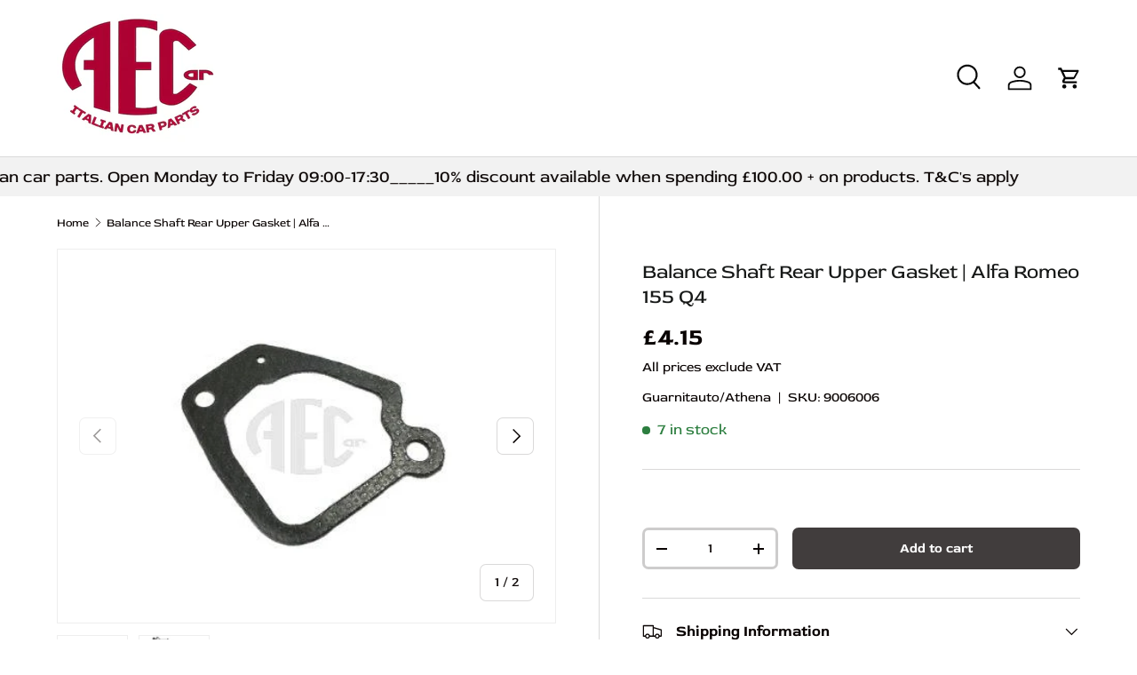

--- FILE ---
content_type: text/html; charset=utf-8
request_url: https://www.aecar.co.uk/products/balance-balancer-shaft-rear-upper-gasket-alfa-romeo-155-q4-46431424
body_size: 32512
content:
<!doctype html>
<html class="no-js" lang="en" dir="ltr">
<head><meta charset="utf-8">
<meta name="viewport" content="width=device-width,initial-scale=1">
<title>Balance Balancer Shaft Housing Gasket Alfa Romeo 155 Q4 46431424 &ndash; AE CAR</title><link rel="canonical" href="https://www.aecar.co.uk/products/balance-balancer-shaft-rear-upper-gasket-alfa-romeo-155-q4-46431424"><link rel="icon" href="//www.aecar.co.uk/cdn/shop/files/aecar_1.jpeg?crop=center&height=48&v=1613795315&width=48" type="image/jpeg">
  <link rel="apple-touch-icon" href="//www.aecar.co.uk/cdn/shop/files/aecar_1.jpeg?crop=center&height=180&v=1613795315&width=180"><meta name="description" content="Balance balancer shaft rear upper housing gasket, engine gasket for Alfa Romeo 155 Q4 Turbo 1992-1997. O.E. Part Number: 46431424.">



















<meta property="og:site_name" content="AE CAR">
<meta property="og:url" content="https://www.aecar.co.uk/products/balance-balancer-shaft-rear-upper-gasket-alfa-romeo-155-q4-46431424">
<meta property="og:title" content="Balance Balancer Shaft Housing Gasket Alfa Romeo 155 Q4 46431424">
<meta property="og:type" content="product">
<meta property="og:description" content="Balance balancer shaft rear upper housing gasket, engine gasket for Alfa Romeo 155 Q4 Turbo 1992-1997. O.E. Part Number: 46431424."><meta property="og:image" content="http://www.aecar.co.uk/cdn/shop/products/9006006_DARK.jpg?crop=center&height=1200&v=1675081733&width=1200">
  <meta property="og:image:secure_url" content="https://www.aecar.co.uk/cdn/shop/products/9006006_DARK.jpg?crop=center&height=1200&v=1675081733&width=1200">
  <meta property="og:image:width" content="480">
  <meta property="og:image:height" content="360"><meta property="og:price:amount" content="4.15">
  <meta property="og:price:currency" content="GBP"><meta name="twitter:card" content="summary_large_image">
<meta name="twitter:title" content="Balance Balancer Shaft Housing Gasket Alfa Romeo 155 Q4 46431424">
<meta name="twitter:description" content="Balance balancer shaft rear upper housing gasket, engine gasket for Alfa Romeo 155 Q4 Turbo 1992-1997. O.E. Part Number: 46431424.">
<link rel="preload" href="//www.aecar.co.uk/cdn/shop/t/31/assets/main.css?v=116228332432034117311751277600" as="style"><style data-shopify>
@font-face {
  font-family: "Red Rose";
  font-weight: 400;
  font-style: normal;
  font-display: swap;
  src: url("//www.aecar.co.uk/cdn/fonts/red_rose/redrose_n4.fb31b9bf7faec938dd2a7893e38bb588102000b9.woff2") format("woff2"),
       url("//www.aecar.co.uk/cdn/fonts/red_rose/redrose_n4.a5bfeee4aa1ffdd0f41223ee42c407018204aadc.woff") format("woff");
}
@font-face {
  font-family: "Red Rose";
  font-weight: 700;
  font-style: normal;
  font-display: swap;
  src: url("//www.aecar.co.uk/cdn/fonts/red_rose/redrose_n7.6fac77910d8642850b1e45a6ce321ed8a5ab0a38.woff2") format("woff2"),
       url("//www.aecar.co.uk/cdn/fonts/red_rose/redrose_n7.dd6430f74123eb43c3f6621a13d029a24834456c.woff") format("woff");
}
@font-face {
  font-family: "Red Rose";
  font-weight: 400;
  font-style: normal;
  font-display: swap;
  src: url("//www.aecar.co.uk/cdn/fonts/red_rose/redrose_n4.fb31b9bf7faec938dd2a7893e38bb588102000b9.woff2") format("woff2"),
       url("//www.aecar.co.uk/cdn/fonts/red_rose/redrose_n4.a5bfeee4aa1ffdd0f41223ee42c407018204aadc.woff") format("woff");
}
@font-face {
  font-family: "Red Rose";
  font-weight: 400;
  font-style: normal;
  font-display: swap;
  src: url("//www.aecar.co.uk/cdn/fonts/red_rose/redrose_n4.fb31b9bf7faec938dd2a7893e38bb588102000b9.woff2") format("woff2"),
       url("//www.aecar.co.uk/cdn/fonts/red_rose/redrose_n4.a5bfeee4aa1ffdd0f41223ee42c407018204aadc.woff") format("woff");
}
:root {
      --bg-color: 255 255 255 / 1.0;
      --bg-color-og: 255 255 255 / 1.0;
      --heading-color: 23 25 24;
      --text-color: 9 3 2;
      --text-color-og: 9 3 2;
      --scrollbar-color: 9 3 2;
      --link-color: 9 3 2;
      --link-color-og: 9 3 2;
      --star-color: 103 170 249;--swatch-border-color-default: 206 205 204;
        --swatch-border-color-active: 132 129 129;
        --swatch-card-size: 24px;
        --swatch-variant-picker-size: 64px;--color-scheme-1-bg: 242 242 242 / 1.0;
      --color-scheme-1-grad: ;
      --color-scheme-1-heading: 23 25 24;
      --color-scheme-1-text: 9 3 2;
      --color-scheme-1-btn-bg: 9 3 2;
      --color-scheme-1-btn-text: 255 255 255;
      --color-scheme-1-btn-bg-hover: 54 48 47;--color-scheme-2-bg: 73 93 99 / 1.0;
      --color-scheme-2-grad: ;
      --color-scheme-2-heading: 255 255 255;
      --color-scheme-2-text: 255 255 255;
      --color-scheme-2-btn-bg: 255 255 255;
      --color-scheme-2-btn-text: 9 3 2;
      --color-scheme-2-btn-bg-hover: 226 225 225;--color-scheme-3-bg: 250 200 205 / 1.0;
      --color-scheme-3-grad: ;
      --color-scheme-3-heading: 23 25 24;
      --color-scheme-3-text: 9 3 2;
      --color-scheme-3-btn-bg: 9 3 2;
      --color-scheme-3-btn-text: 255 255 255;
      --color-scheme-3-btn-bg-hover: 54 48 47;

      --drawer-bg-color: 255 255 255 / 1.0;
      --drawer-text-color: 9 3 2;

      --panel-bg-color: 242 242 242 / 1.0;
      --panel-heading-color: 9 3 2;
      --panel-text-color: 9 3 2;

      --in-stock-text-color: 44 126 63;
      --low-stock-text-color: 210 134 26;
      --very-low-stock-text-color: 180 12 28;
      --no-stock-text-color: 119 119 119;
      --no-stock-backordered-text-color: 119 119 119;

      --error-bg-color: 252 237 238;
      --error-text-color: 180 12 28;
      --success-bg-color: 232 246 234;
      --success-text-color: 44 126 63;
      --info-bg-color: 228 237 250;
      --info-text-color: 26 102 210;

      --heading-font-family: "Red Rose", sans-serif;
      --heading-font-style: normal;
      --heading-font-weight: 400;
      --heading-scale-start: 2;

      --navigation-font-family: "Red Rose", sans-serif;
      --navigation-font-style: normal;
      --navigation-font-weight: 400;--heading-text-transform: none;
--subheading-text-transform: none;
      --body-font-family: "Red Rose", sans-serif;
      --body-font-style: normal;
      --body-font-weight: 400;
      --body-font-size: 17;

      --section-gap: 48;
      --heading-gap: calc(8 * var(--space-unit));--grid-column-gap: 20px;--btn-bg-color: 65 61 61;
      --btn-bg-hover-color: 102 97 97;
      --btn-text-color: 255 255 255;
      --btn-bg-color-og: 65 61 61;
      --btn-text-color-og: 255 255 255;
      --btn-alt-bg-color: 255 255 255;
      --btn-alt-bg-alpha: 1.0;
      --btn-alt-text-color: 9 3 2;
      --btn-border-width: 3px;
      --btn-padding-y: 12px;

      
      --btn-border-radius: 7px;
      

      --btn-lg-border-radius: 50%;
      --btn-icon-border-radius: 50%;
      --input-with-btn-inner-radius: var(--btn-border-radius);

      --input-bg-color: 255 255 255 / 1.0;
      --input-text-color: 9 3 2;
      --input-border-width: 3px;
      --input-border-radius: 4px;
      --textarea-border-radius: 4px;
      --input-border-radius: 7px;
      --input-bg-color-diff-3: #f7f7f7;
      --input-bg-color-diff-6: #f0f0f0;

      --modal-border-radius: 4px;
      --modal-overlay-color: 0 0 0;
      --modal-overlay-opacity: 0.4;
      --drawer-border-radius: 4px;
      --overlay-border-radius: 4px;--custom-label-bg-color: 35 2 46;
      --custom-label-text-color: 255 255 255;--sold-out-label-bg-color: 73 93 99;
      --sold-out-label-text-color: 255 255 255;--new-label-bg-color: 250 200 205;
      --new-label-text-color: 9 3 2;--preorder-label-bg-color: 103 170 249;
      --preorder-label-text-color: 255 255 255;

      --page-width: 1230px;
      --gutter-sm: 20px;
      --gutter-md: 32px;
      --gutter-lg: 64px;

      --payment-terms-bg-color: #ffffff;

      --coll-card-bg-color: #ffffff;
      --coll-card-border-color: rgba(0,0,0,0);
        
          --aos-animate-duration: 0.6s;
        

        
          --aos-min-width: 0;
        
      

      --reading-width: 48em;
    }

    @media (max-width: 769px) {
      :root {
        --reading-width: 36em;
      }
    }
  </style><link rel="stylesheet" href="//www.aecar.co.uk/cdn/shop/t/31/assets/main.css?v=116228332432034117311751277600">
  <script src="//www.aecar.co.uk/cdn/shop/t/31/assets/main.js?v=2050684634816504901719395510" defer="defer"></script><link rel="preload" href="//www.aecar.co.uk/cdn/fonts/red_rose/redrose_n4.fb31b9bf7faec938dd2a7893e38bb588102000b9.woff2" as="font" type="font/woff2" crossorigin fetchpriority="high"><link rel="preload" href="//www.aecar.co.uk/cdn/fonts/red_rose/redrose_n4.fb31b9bf7faec938dd2a7893e38bb588102000b9.woff2" as="font" type="font/woff2" crossorigin fetchpriority="high"><script>window.performance && window.performance.mark && window.performance.mark('shopify.content_for_header.start');</script><meta name="google-site-verification" content="rYxIPpEwwR1DO6VWzcD336SB7IUd9YS6pVGcTKc9O3o">
<meta id="shopify-digital-wallet" name="shopify-digital-wallet" content="/8443295/digital_wallets/dialog">
<meta name="shopify-checkout-api-token" content="eac174f92a233902f1fc7e2cd4dc2cb2">
<link rel="alternate" type="application/json+oembed" href="https://www.aecar.co.uk/products/balance-balancer-shaft-rear-upper-gasket-alfa-romeo-155-q4-46431424.oembed">
<script async="async" src="/checkouts/internal/preloads.js?locale=en-GB"></script>
<link rel="preconnect" href="https://shop.app" crossorigin="anonymous">
<script async="async" src="https://shop.app/checkouts/internal/preloads.js?locale=en-GB&shop_id=8443295" crossorigin="anonymous"></script>
<script id="apple-pay-shop-capabilities" type="application/json">{"shopId":8443295,"countryCode":"GB","currencyCode":"GBP","merchantCapabilities":["supports3DS"],"merchantId":"gid:\/\/shopify\/Shop\/8443295","merchantName":"AE CAR","requiredBillingContactFields":["postalAddress","email","phone"],"requiredShippingContactFields":["postalAddress","email","phone"],"shippingType":"shipping","supportedNetworks":["visa","maestro","masterCard","amex","discover","elo"],"total":{"type":"pending","label":"AE CAR","amount":"1.00"},"shopifyPaymentsEnabled":true,"supportsSubscriptions":true}</script>
<script id="shopify-features" type="application/json">{"accessToken":"eac174f92a233902f1fc7e2cd4dc2cb2","betas":["rich-media-storefront-analytics"],"domain":"www.aecar.co.uk","predictiveSearch":true,"shopId":8443295,"locale":"en"}</script>
<script>var Shopify = Shopify || {};
Shopify.shop = "aecar.myshopify.com";
Shopify.locale = "en";
Shopify.currency = {"active":"GBP","rate":"1.0"};
Shopify.country = "GB";
Shopify.theme = {"name":"Enterprise with WC - 2024-06-26","id":142244708599,"schema_name":"Enterprise","schema_version":"1.5.2","theme_store_id":null,"role":"main"};
Shopify.theme.handle = "null";
Shopify.theme.style = {"id":null,"handle":null};
Shopify.cdnHost = "www.aecar.co.uk/cdn";
Shopify.routes = Shopify.routes || {};
Shopify.routes.root = "/";</script>
<script type="module">!function(o){(o.Shopify=o.Shopify||{}).modules=!0}(window);</script>
<script>!function(o){function n(){var o=[];function n(){o.push(Array.prototype.slice.apply(arguments))}return n.q=o,n}var t=o.Shopify=o.Shopify||{};t.loadFeatures=n(),t.autoloadFeatures=n()}(window);</script>
<script>
  window.ShopifyPay = window.ShopifyPay || {};
  window.ShopifyPay.apiHost = "shop.app\/pay";
  window.ShopifyPay.redirectState = null;
</script>
<script id="shop-js-analytics" type="application/json">{"pageType":"product"}</script>
<script defer="defer" async type="module" src="//www.aecar.co.uk/cdn/shopifycloud/shop-js/modules/v2/client.init-shop-cart-sync_BN7fPSNr.en.esm.js"></script>
<script defer="defer" async type="module" src="//www.aecar.co.uk/cdn/shopifycloud/shop-js/modules/v2/chunk.common_Cbph3Kss.esm.js"></script>
<script defer="defer" async type="module" src="//www.aecar.co.uk/cdn/shopifycloud/shop-js/modules/v2/chunk.modal_DKumMAJ1.esm.js"></script>
<script type="module">
  await import("//www.aecar.co.uk/cdn/shopifycloud/shop-js/modules/v2/client.init-shop-cart-sync_BN7fPSNr.en.esm.js");
await import("//www.aecar.co.uk/cdn/shopifycloud/shop-js/modules/v2/chunk.common_Cbph3Kss.esm.js");
await import("//www.aecar.co.uk/cdn/shopifycloud/shop-js/modules/v2/chunk.modal_DKumMAJ1.esm.js");

  window.Shopify.SignInWithShop?.initShopCartSync?.({"fedCMEnabled":true,"windoidEnabled":true});

</script>
<script>
  window.Shopify = window.Shopify || {};
  if (!window.Shopify.featureAssets) window.Shopify.featureAssets = {};
  window.Shopify.featureAssets['shop-js'] = {"shop-cart-sync":["modules/v2/client.shop-cart-sync_CJVUk8Jm.en.esm.js","modules/v2/chunk.common_Cbph3Kss.esm.js","modules/v2/chunk.modal_DKumMAJ1.esm.js"],"init-fed-cm":["modules/v2/client.init-fed-cm_7Fvt41F4.en.esm.js","modules/v2/chunk.common_Cbph3Kss.esm.js","modules/v2/chunk.modal_DKumMAJ1.esm.js"],"init-shop-email-lookup-coordinator":["modules/v2/client.init-shop-email-lookup-coordinator_Cc088_bR.en.esm.js","modules/v2/chunk.common_Cbph3Kss.esm.js","modules/v2/chunk.modal_DKumMAJ1.esm.js"],"init-windoid":["modules/v2/client.init-windoid_hPopwJRj.en.esm.js","modules/v2/chunk.common_Cbph3Kss.esm.js","modules/v2/chunk.modal_DKumMAJ1.esm.js"],"shop-button":["modules/v2/client.shop-button_B0jaPSNF.en.esm.js","modules/v2/chunk.common_Cbph3Kss.esm.js","modules/v2/chunk.modal_DKumMAJ1.esm.js"],"shop-cash-offers":["modules/v2/client.shop-cash-offers_DPIskqss.en.esm.js","modules/v2/chunk.common_Cbph3Kss.esm.js","modules/v2/chunk.modal_DKumMAJ1.esm.js"],"shop-toast-manager":["modules/v2/client.shop-toast-manager_CK7RT69O.en.esm.js","modules/v2/chunk.common_Cbph3Kss.esm.js","modules/v2/chunk.modal_DKumMAJ1.esm.js"],"init-shop-cart-sync":["modules/v2/client.init-shop-cart-sync_BN7fPSNr.en.esm.js","modules/v2/chunk.common_Cbph3Kss.esm.js","modules/v2/chunk.modal_DKumMAJ1.esm.js"],"init-customer-accounts-sign-up":["modules/v2/client.init-customer-accounts-sign-up_CfPf4CXf.en.esm.js","modules/v2/client.shop-login-button_DeIztwXF.en.esm.js","modules/v2/chunk.common_Cbph3Kss.esm.js","modules/v2/chunk.modal_DKumMAJ1.esm.js"],"pay-button":["modules/v2/client.pay-button_CgIwFSYN.en.esm.js","modules/v2/chunk.common_Cbph3Kss.esm.js","modules/v2/chunk.modal_DKumMAJ1.esm.js"],"init-customer-accounts":["modules/v2/client.init-customer-accounts_DQ3x16JI.en.esm.js","modules/v2/client.shop-login-button_DeIztwXF.en.esm.js","modules/v2/chunk.common_Cbph3Kss.esm.js","modules/v2/chunk.modal_DKumMAJ1.esm.js"],"avatar":["modules/v2/client.avatar_BTnouDA3.en.esm.js"],"init-shop-for-new-customer-accounts":["modules/v2/client.init-shop-for-new-customer-accounts_CsZy_esa.en.esm.js","modules/v2/client.shop-login-button_DeIztwXF.en.esm.js","modules/v2/chunk.common_Cbph3Kss.esm.js","modules/v2/chunk.modal_DKumMAJ1.esm.js"],"shop-follow-button":["modules/v2/client.shop-follow-button_BRMJjgGd.en.esm.js","modules/v2/chunk.common_Cbph3Kss.esm.js","modules/v2/chunk.modal_DKumMAJ1.esm.js"],"checkout-modal":["modules/v2/client.checkout-modal_B9Drz_yf.en.esm.js","modules/v2/chunk.common_Cbph3Kss.esm.js","modules/v2/chunk.modal_DKumMAJ1.esm.js"],"shop-login-button":["modules/v2/client.shop-login-button_DeIztwXF.en.esm.js","modules/v2/chunk.common_Cbph3Kss.esm.js","modules/v2/chunk.modal_DKumMAJ1.esm.js"],"lead-capture":["modules/v2/client.lead-capture_DXYzFM3R.en.esm.js","modules/v2/chunk.common_Cbph3Kss.esm.js","modules/v2/chunk.modal_DKumMAJ1.esm.js"],"shop-login":["modules/v2/client.shop-login_CA5pJqmO.en.esm.js","modules/v2/chunk.common_Cbph3Kss.esm.js","modules/v2/chunk.modal_DKumMAJ1.esm.js"],"payment-terms":["modules/v2/client.payment-terms_BxzfvcZJ.en.esm.js","modules/v2/chunk.common_Cbph3Kss.esm.js","modules/v2/chunk.modal_DKumMAJ1.esm.js"]};
</script>
<script id="__st">var __st={"a":8443295,"offset":0,"reqid":"76f536ec-e6e9-43da-b33f-c2c8fe14e756-1769913368","pageurl":"www.aecar.co.uk\/products\/balance-balancer-shaft-rear-upper-gasket-alfa-romeo-155-q4-46431424","u":"b821667bae65","p":"product","rtyp":"product","rid":5488047047};</script>
<script>window.ShopifyPaypalV4VisibilityTracking = true;</script>
<script id="captcha-bootstrap">!function(){'use strict';const t='contact',e='account',n='new_comment',o=[[t,t],['blogs',n],['comments',n],[t,'customer']],c=[[e,'customer_login'],[e,'guest_login'],[e,'recover_customer_password'],[e,'create_customer']],r=t=>t.map((([t,e])=>`form[action*='/${t}']:not([data-nocaptcha='true']) input[name='form_type'][value='${e}']`)).join(','),a=t=>()=>t?[...document.querySelectorAll(t)].map((t=>t.form)):[];function s(){const t=[...o],e=r(t);return a(e)}const i='password',u='form_key',d=['recaptcha-v3-token','g-recaptcha-response','h-captcha-response',i],f=()=>{try{return window.sessionStorage}catch{return}},m='__shopify_v',_=t=>t.elements[u];function p(t,e,n=!1){try{const o=window.sessionStorage,c=JSON.parse(o.getItem(e)),{data:r}=function(t){const{data:e,action:n}=t;return t[m]||n?{data:e,action:n}:{data:t,action:n}}(c);for(const[e,n]of Object.entries(r))t.elements[e]&&(t.elements[e].value=n);n&&o.removeItem(e)}catch(o){console.error('form repopulation failed',{error:o})}}const l='form_type',E='cptcha';function T(t){t.dataset[E]=!0}const w=window,h=w.document,L='Shopify',v='ce_forms',y='captcha';let A=!1;((t,e)=>{const n=(g='f06e6c50-85a8-45c8-87d0-21a2b65856fe',I='https://cdn.shopify.com/shopifycloud/storefront-forms-hcaptcha/ce_storefront_forms_captcha_hcaptcha.v1.5.2.iife.js',D={infoText:'Protected by hCaptcha',privacyText:'Privacy',termsText:'Terms'},(t,e,n)=>{const o=w[L][v],c=o.bindForm;if(c)return c(t,g,e,D).then(n);var r;o.q.push([[t,g,e,D],n]),r=I,A||(h.body.append(Object.assign(h.createElement('script'),{id:'captcha-provider',async:!0,src:r})),A=!0)});var g,I,D;w[L]=w[L]||{},w[L][v]=w[L][v]||{},w[L][v].q=[],w[L][y]=w[L][y]||{},w[L][y].protect=function(t,e){n(t,void 0,e),T(t)},Object.freeze(w[L][y]),function(t,e,n,w,h,L){const[v,y,A,g]=function(t,e,n){const i=e?o:[],u=t?c:[],d=[...i,...u],f=r(d),m=r(i),_=r(d.filter((([t,e])=>n.includes(e))));return[a(f),a(m),a(_),s()]}(w,h,L),I=t=>{const e=t.target;return e instanceof HTMLFormElement?e:e&&e.form},D=t=>v().includes(t);t.addEventListener('submit',(t=>{const e=I(t);if(!e)return;const n=D(e)&&!e.dataset.hcaptchaBound&&!e.dataset.recaptchaBound,o=_(e),c=g().includes(e)&&(!o||!o.value);(n||c)&&t.preventDefault(),c&&!n&&(function(t){try{if(!f())return;!function(t){const e=f();if(!e)return;const n=_(t);if(!n)return;const o=n.value;o&&e.removeItem(o)}(t);const e=Array.from(Array(32),(()=>Math.random().toString(36)[2])).join('');!function(t,e){_(t)||t.append(Object.assign(document.createElement('input'),{type:'hidden',name:u})),t.elements[u].value=e}(t,e),function(t,e){const n=f();if(!n)return;const o=[...t.querySelectorAll(`input[type='${i}']`)].map((({name:t})=>t)),c=[...d,...o],r={};for(const[a,s]of new FormData(t).entries())c.includes(a)||(r[a]=s);n.setItem(e,JSON.stringify({[m]:1,action:t.action,data:r}))}(t,e)}catch(e){console.error('failed to persist form',e)}}(e),e.submit())}));const S=(t,e)=>{t&&!t.dataset[E]&&(n(t,e.some((e=>e===t))),T(t))};for(const o of['focusin','change'])t.addEventListener(o,(t=>{const e=I(t);D(e)&&S(e,y())}));const B=e.get('form_key'),M=e.get(l),P=B&&M;t.addEventListener('DOMContentLoaded',(()=>{const t=y();if(P)for(const e of t)e.elements[l].value===M&&p(e,B);[...new Set([...A(),...v().filter((t=>'true'===t.dataset.shopifyCaptcha))])].forEach((e=>S(e,t)))}))}(h,new URLSearchParams(w.location.search),n,t,e,['guest_login'])})(!0,!0)}();</script>
<script integrity="sha256-4kQ18oKyAcykRKYeNunJcIwy7WH5gtpwJnB7kiuLZ1E=" data-source-attribution="shopify.loadfeatures" defer="defer" src="//www.aecar.co.uk/cdn/shopifycloud/storefront/assets/storefront/load_feature-a0a9edcb.js" crossorigin="anonymous"></script>
<script crossorigin="anonymous" defer="defer" src="//www.aecar.co.uk/cdn/shopifycloud/storefront/assets/shopify_pay/storefront-65b4c6d7.js?v=20250812"></script>
<script data-source-attribution="shopify.dynamic_checkout.dynamic.init">var Shopify=Shopify||{};Shopify.PaymentButton=Shopify.PaymentButton||{isStorefrontPortableWallets:!0,init:function(){window.Shopify.PaymentButton.init=function(){};var t=document.createElement("script");t.src="https://www.aecar.co.uk/cdn/shopifycloud/portable-wallets/latest/portable-wallets.en.js",t.type="module",document.head.appendChild(t)}};
</script>
<script data-source-attribution="shopify.dynamic_checkout.buyer_consent">
  function portableWalletsHideBuyerConsent(e){var t=document.getElementById("shopify-buyer-consent"),n=document.getElementById("shopify-subscription-policy-button");t&&n&&(t.classList.add("hidden"),t.setAttribute("aria-hidden","true"),n.removeEventListener("click",e))}function portableWalletsShowBuyerConsent(e){var t=document.getElementById("shopify-buyer-consent"),n=document.getElementById("shopify-subscription-policy-button");t&&n&&(t.classList.remove("hidden"),t.removeAttribute("aria-hidden"),n.addEventListener("click",e))}window.Shopify?.PaymentButton&&(window.Shopify.PaymentButton.hideBuyerConsent=portableWalletsHideBuyerConsent,window.Shopify.PaymentButton.showBuyerConsent=portableWalletsShowBuyerConsent);
</script>
<script data-source-attribution="shopify.dynamic_checkout.cart.bootstrap">document.addEventListener("DOMContentLoaded",(function(){function t(){return document.querySelector("shopify-accelerated-checkout-cart, shopify-accelerated-checkout")}if(t())Shopify.PaymentButton.init();else{new MutationObserver((function(e,n){t()&&(Shopify.PaymentButton.init(),n.disconnect())})).observe(document.body,{childList:!0,subtree:!0})}}));
</script>
<script id='scb4127' type='text/javascript' async='' src='https://www.aecar.co.uk/cdn/shopifycloud/privacy-banner/storefront-banner.js'></script><link id="shopify-accelerated-checkout-styles" rel="stylesheet" media="screen" href="https://www.aecar.co.uk/cdn/shopifycloud/portable-wallets/latest/accelerated-checkout-backwards-compat.css" crossorigin="anonymous">
<style id="shopify-accelerated-checkout-cart">
        #shopify-buyer-consent {
  margin-top: 1em;
  display: inline-block;
  width: 100%;
}

#shopify-buyer-consent.hidden {
  display: none;
}

#shopify-subscription-policy-button {
  background: none;
  border: none;
  padding: 0;
  text-decoration: underline;
  font-size: inherit;
  cursor: pointer;
}

#shopify-subscription-policy-button::before {
  box-shadow: none;
}

      </style>
<script id="sections-script" data-sections="header,footer" defer="defer" src="//www.aecar.co.uk/cdn/shop/t/31/compiled_assets/scripts.js?v=5065"></script>
<script>window.performance && window.performance.mark && window.performance.mark('shopify.content_for_header.end');</script>
<script src="//www.aecar.co.uk/cdn/shop/t/31/assets/blur-messages.js?v=98620774460636405321719395509" defer="defer"></script>
    <script src="//www.aecar.co.uk/cdn/shop/t/31/assets/animate-on-scroll.js?v=15249566486942820451719395508" defer="defer"></script>
    <link rel="stylesheet" href="//www.aecar.co.uk/cdn/shop/t/31/assets/animate-on-scroll.css?v=116194678796051782541719395508">
  

  <script>document.documentElement.className = document.documentElement.className.replace('no-js', 'js');</script><!-- CC Custom Head Start --><!-- CC Custom Head End --><link href="https://monorail-edge.shopifysvc.com" rel="dns-prefetch">
<script>(function(){if ("sendBeacon" in navigator && "performance" in window) {try {var session_token_from_headers = performance.getEntriesByType('navigation')[0].serverTiming.find(x => x.name == '_s').description;} catch {var session_token_from_headers = undefined;}var session_cookie_matches = document.cookie.match(/_shopify_s=([^;]*)/);var session_token_from_cookie = session_cookie_matches && session_cookie_matches.length === 2 ? session_cookie_matches[1] : "";var session_token = session_token_from_headers || session_token_from_cookie || "";function handle_abandonment_event(e) {var entries = performance.getEntries().filter(function(entry) {return /monorail-edge.shopifysvc.com/.test(entry.name);});if (!window.abandonment_tracked && entries.length === 0) {window.abandonment_tracked = true;var currentMs = Date.now();var navigation_start = performance.timing.navigationStart;var payload = {shop_id: 8443295,url: window.location.href,navigation_start,duration: currentMs - navigation_start,session_token,page_type: "product"};window.navigator.sendBeacon("https://monorail-edge.shopifysvc.com/v1/produce", JSON.stringify({schema_id: "online_store_buyer_site_abandonment/1.1",payload: payload,metadata: {event_created_at_ms: currentMs,event_sent_at_ms: currentMs}}));}}window.addEventListener('pagehide', handle_abandonment_event);}}());</script>
<script id="web-pixels-manager-setup">(function e(e,d,r,n,o){if(void 0===o&&(o={}),!Boolean(null===(a=null===(i=window.Shopify)||void 0===i?void 0:i.analytics)||void 0===a?void 0:a.replayQueue)){var i,a;window.Shopify=window.Shopify||{};var t=window.Shopify;t.analytics=t.analytics||{};var s=t.analytics;s.replayQueue=[],s.publish=function(e,d,r){return s.replayQueue.push([e,d,r]),!0};try{self.performance.mark("wpm:start")}catch(e){}var l=function(){var e={modern:/Edge?\/(1{2}[4-9]|1[2-9]\d|[2-9]\d{2}|\d{4,})\.\d+(\.\d+|)|Firefox\/(1{2}[4-9]|1[2-9]\d|[2-9]\d{2}|\d{4,})\.\d+(\.\d+|)|Chrom(ium|e)\/(9{2}|\d{3,})\.\d+(\.\d+|)|(Maci|X1{2}).+ Version\/(15\.\d+|(1[6-9]|[2-9]\d|\d{3,})\.\d+)([,.]\d+|)( \(\w+\)|)( Mobile\/\w+|) Safari\/|Chrome.+OPR\/(9{2}|\d{3,})\.\d+\.\d+|(CPU[ +]OS|iPhone[ +]OS|CPU[ +]iPhone|CPU IPhone OS|CPU iPad OS)[ +]+(15[._]\d+|(1[6-9]|[2-9]\d|\d{3,})[._]\d+)([._]\d+|)|Android:?[ /-](13[3-9]|1[4-9]\d|[2-9]\d{2}|\d{4,})(\.\d+|)(\.\d+|)|Android.+Firefox\/(13[5-9]|1[4-9]\d|[2-9]\d{2}|\d{4,})\.\d+(\.\d+|)|Android.+Chrom(ium|e)\/(13[3-9]|1[4-9]\d|[2-9]\d{2}|\d{4,})\.\d+(\.\d+|)|SamsungBrowser\/([2-9]\d|\d{3,})\.\d+/,legacy:/Edge?\/(1[6-9]|[2-9]\d|\d{3,})\.\d+(\.\d+|)|Firefox\/(5[4-9]|[6-9]\d|\d{3,})\.\d+(\.\d+|)|Chrom(ium|e)\/(5[1-9]|[6-9]\d|\d{3,})\.\d+(\.\d+|)([\d.]+$|.*Safari\/(?![\d.]+ Edge\/[\d.]+$))|(Maci|X1{2}).+ Version\/(10\.\d+|(1[1-9]|[2-9]\d|\d{3,})\.\d+)([,.]\d+|)( \(\w+\)|)( Mobile\/\w+|) Safari\/|Chrome.+OPR\/(3[89]|[4-9]\d|\d{3,})\.\d+\.\d+|(CPU[ +]OS|iPhone[ +]OS|CPU[ +]iPhone|CPU IPhone OS|CPU iPad OS)[ +]+(10[._]\d+|(1[1-9]|[2-9]\d|\d{3,})[._]\d+)([._]\d+|)|Android:?[ /-](13[3-9]|1[4-9]\d|[2-9]\d{2}|\d{4,})(\.\d+|)(\.\d+|)|Mobile Safari.+OPR\/([89]\d|\d{3,})\.\d+\.\d+|Android.+Firefox\/(13[5-9]|1[4-9]\d|[2-9]\d{2}|\d{4,})\.\d+(\.\d+|)|Android.+Chrom(ium|e)\/(13[3-9]|1[4-9]\d|[2-9]\d{2}|\d{4,})\.\d+(\.\d+|)|Android.+(UC? ?Browser|UCWEB|U3)[ /]?(15\.([5-9]|\d{2,})|(1[6-9]|[2-9]\d|\d{3,})\.\d+)\.\d+|SamsungBrowser\/(5\.\d+|([6-9]|\d{2,})\.\d+)|Android.+MQ{2}Browser\/(14(\.(9|\d{2,})|)|(1[5-9]|[2-9]\d|\d{3,})(\.\d+|))(\.\d+|)|K[Aa][Ii]OS\/(3\.\d+|([4-9]|\d{2,})\.\d+)(\.\d+|)/},d=e.modern,r=e.legacy,n=navigator.userAgent;return n.match(d)?"modern":n.match(r)?"legacy":"unknown"}(),u="modern"===l?"modern":"legacy",c=(null!=n?n:{modern:"",legacy:""})[u],f=function(e){return[e.baseUrl,"/wpm","/b",e.hashVersion,"modern"===e.buildTarget?"m":"l",".js"].join("")}({baseUrl:d,hashVersion:r,buildTarget:u}),m=function(e){var d=e.version,r=e.bundleTarget,n=e.surface,o=e.pageUrl,i=e.monorailEndpoint;return{emit:function(e){var a=e.status,t=e.errorMsg,s=(new Date).getTime(),l=JSON.stringify({metadata:{event_sent_at_ms:s},events:[{schema_id:"web_pixels_manager_load/3.1",payload:{version:d,bundle_target:r,page_url:o,status:a,surface:n,error_msg:t},metadata:{event_created_at_ms:s}}]});if(!i)return console&&console.warn&&console.warn("[Web Pixels Manager] No Monorail endpoint provided, skipping logging."),!1;try{return self.navigator.sendBeacon.bind(self.navigator)(i,l)}catch(e){}var u=new XMLHttpRequest;try{return u.open("POST",i,!0),u.setRequestHeader("Content-Type","text/plain"),u.send(l),!0}catch(e){return console&&console.warn&&console.warn("[Web Pixels Manager] Got an unhandled error while logging to Monorail."),!1}}}}({version:r,bundleTarget:l,surface:e.surface,pageUrl:self.location.href,monorailEndpoint:e.monorailEndpoint});try{o.browserTarget=l,function(e){var d=e.src,r=e.async,n=void 0===r||r,o=e.onload,i=e.onerror,a=e.sri,t=e.scriptDataAttributes,s=void 0===t?{}:t,l=document.createElement("script"),u=document.querySelector("head"),c=document.querySelector("body");if(l.async=n,l.src=d,a&&(l.integrity=a,l.crossOrigin="anonymous"),s)for(var f in s)if(Object.prototype.hasOwnProperty.call(s,f))try{l.dataset[f]=s[f]}catch(e){}if(o&&l.addEventListener("load",o),i&&l.addEventListener("error",i),u)u.appendChild(l);else{if(!c)throw new Error("Did not find a head or body element to append the script");c.appendChild(l)}}({src:f,async:!0,onload:function(){if(!function(){var e,d;return Boolean(null===(d=null===(e=window.Shopify)||void 0===e?void 0:e.analytics)||void 0===d?void 0:d.initialized)}()){var d=window.webPixelsManager.init(e)||void 0;if(d){var r=window.Shopify.analytics;r.replayQueue.forEach((function(e){var r=e[0],n=e[1],o=e[2];d.publishCustomEvent(r,n,o)})),r.replayQueue=[],r.publish=d.publishCustomEvent,r.visitor=d.visitor,r.initialized=!0}}},onerror:function(){return m.emit({status:"failed",errorMsg:"".concat(f," has failed to load")})},sri:function(e){var d=/^sha384-[A-Za-z0-9+/=]+$/;return"string"==typeof e&&d.test(e)}(c)?c:"",scriptDataAttributes:o}),m.emit({status:"loading"})}catch(e){m.emit({status:"failed",errorMsg:(null==e?void 0:e.message)||"Unknown error"})}}})({shopId: 8443295,storefrontBaseUrl: "https://www.aecar.co.uk",extensionsBaseUrl: "https://extensions.shopifycdn.com/cdn/shopifycloud/web-pixels-manager",monorailEndpoint: "https://monorail-edge.shopifysvc.com/unstable/produce_batch",surface: "storefront-renderer",enabledBetaFlags: ["2dca8a86"],webPixelsConfigList: [{"id":"450167031","configuration":"{\"config\":\"{\\\"pixel_id\\\":\\\"G-PEVK8PP492\\\",\\\"target_country\\\":\\\"GB\\\",\\\"gtag_events\\\":[{\\\"type\\\":\\\"search\\\",\\\"action_label\\\":\\\"G-PEVK8PP492\\\"},{\\\"type\\\":\\\"begin_checkout\\\",\\\"action_label\\\":\\\"G-PEVK8PP492\\\"},{\\\"type\\\":\\\"view_item\\\",\\\"action_label\\\":[\\\"G-PEVK8PP492\\\",\\\"MC-XBFDH3BZF5\\\"]},{\\\"type\\\":\\\"purchase\\\",\\\"action_label\\\":[\\\"G-PEVK8PP492\\\",\\\"MC-XBFDH3BZF5\\\"]},{\\\"type\\\":\\\"page_view\\\",\\\"action_label\\\":[\\\"G-PEVK8PP492\\\",\\\"MC-XBFDH3BZF5\\\"]},{\\\"type\\\":\\\"add_payment_info\\\",\\\"action_label\\\":\\\"G-PEVK8PP492\\\"},{\\\"type\\\":\\\"add_to_cart\\\",\\\"action_label\\\":\\\"G-PEVK8PP492\\\"}],\\\"enable_monitoring_mode\\\":false}\"}","eventPayloadVersion":"v1","runtimeContext":"OPEN","scriptVersion":"b2a88bafab3e21179ed38636efcd8a93","type":"APP","apiClientId":1780363,"privacyPurposes":[],"dataSharingAdjustments":{"protectedCustomerApprovalScopes":["read_customer_address","read_customer_email","read_customer_name","read_customer_personal_data","read_customer_phone"]}},{"id":"shopify-app-pixel","configuration":"{}","eventPayloadVersion":"v1","runtimeContext":"STRICT","scriptVersion":"0450","apiClientId":"shopify-pixel","type":"APP","privacyPurposes":["ANALYTICS","MARKETING"]},{"id":"shopify-custom-pixel","eventPayloadVersion":"v1","runtimeContext":"LAX","scriptVersion":"0450","apiClientId":"shopify-pixel","type":"CUSTOM","privacyPurposes":["ANALYTICS","MARKETING"]}],isMerchantRequest: false,initData: {"shop":{"name":"AE CAR","paymentSettings":{"currencyCode":"GBP"},"myshopifyDomain":"aecar.myshopify.com","countryCode":"GB","storefrontUrl":"https:\/\/www.aecar.co.uk"},"customer":null,"cart":null,"checkout":null,"productVariants":[{"price":{"amount":4.15,"currencyCode":"GBP"},"product":{"title":"Balance Shaft Rear Upper Gasket | Alfa Romeo 155 Q4","vendor":"Guarnitauto\/Athena","id":"5488047047","untranslatedTitle":"Balance Shaft Rear Upper Gasket | Alfa Romeo 155 Q4","url":"\/products\/balance-balancer-shaft-rear-upper-gasket-alfa-romeo-155-q4-46431424","type":"Alfa Romeo 155 Q4 Engine"},"id":"17175979719","image":{"src":"\/\/www.aecar.co.uk\/cdn\/shop\/products\/9006006_DARK.jpg?v=1675081733"},"sku":"9006006","title":"Default Title","untranslatedTitle":"Default Title"}],"purchasingCompany":null},},"https://www.aecar.co.uk/cdn","1d2a099fw23dfb22ep557258f5m7a2edbae",{"modern":"","legacy":""},{"shopId":"8443295","storefrontBaseUrl":"https:\/\/www.aecar.co.uk","extensionBaseUrl":"https:\/\/extensions.shopifycdn.com\/cdn\/shopifycloud\/web-pixels-manager","surface":"storefront-renderer","enabledBetaFlags":"[\"2dca8a86\"]","isMerchantRequest":"false","hashVersion":"1d2a099fw23dfb22ep557258f5m7a2edbae","publish":"custom","events":"[[\"page_viewed\",{}],[\"product_viewed\",{\"productVariant\":{\"price\":{\"amount\":4.15,\"currencyCode\":\"GBP\"},\"product\":{\"title\":\"Balance Shaft Rear Upper Gasket | Alfa Romeo 155 Q4\",\"vendor\":\"Guarnitauto\/Athena\",\"id\":\"5488047047\",\"untranslatedTitle\":\"Balance Shaft Rear Upper Gasket | Alfa Romeo 155 Q4\",\"url\":\"\/products\/balance-balancer-shaft-rear-upper-gasket-alfa-romeo-155-q4-46431424\",\"type\":\"Alfa Romeo 155 Q4 Engine\"},\"id\":\"17175979719\",\"image\":{\"src\":\"\/\/www.aecar.co.uk\/cdn\/shop\/products\/9006006_DARK.jpg?v=1675081733\"},\"sku\":\"9006006\",\"title\":\"Default Title\",\"untranslatedTitle\":\"Default Title\"}}]]"});</script><script>
  window.ShopifyAnalytics = window.ShopifyAnalytics || {};
  window.ShopifyAnalytics.meta = window.ShopifyAnalytics.meta || {};
  window.ShopifyAnalytics.meta.currency = 'GBP';
  var meta = {"product":{"id":5488047047,"gid":"gid:\/\/shopify\/Product\/5488047047","vendor":"Guarnitauto\/Athena","type":"Alfa Romeo 155 Q4 Engine","handle":"balance-balancer-shaft-rear-upper-gasket-alfa-romeo-155-q4-46431424","variants":[{"id":17175979719,"price":415,"name":"Balance Shaft Rear Upper Gasket | Alfa Romeo 155 Q4","public_title":null,"sku":"9006006"}],"remote":false},"page":{"pageType":"product","resourceType":"product","resourceId":5488047047,"requestId":"76f536ec-e6e9-43da-b33f-c2c8fe14e756-1769913368"}};
  for (var attr in meta) {
    window.ShopifyAnalytics.meta[attr] = meta[attr];
  }
</script>
<script class="analytics">
  (function () {
    var customDocumentWrite = function(content) {
      var jquery = null;

      if (window.jQuery) {
        jquery = window.jQuery;
      } else if (window.Checkout && window.Checkout.$) {
        jquery = window.Checkout.$;
      }

      if (jquery) {
        jquery('body').append(content);
      }
    };

    var hasLoggedConversion = function(token) {
      if (token) {
        return document.cookie.indexOf('loggedConversion=' + token) !== -1;
      }
      return false;
    }

    var setCookieIfConversion = function(token) {
      if (token) {
        var twoMonthsFromNow = new Date(Date.now());
        twoMonthsFromNow.setMonth(twoMonthsFromNow.getMonth() + 2);

        document.cookie = 'loggedConversion=' + token + '; expires=' + twoMonthsFromNow;
      }
    }

    var trekkie = window.ShopifyAnalytics.lib = window.trekkie = window.trekkie || [];
    if (trekkie.integrations) {
      return;
    }
    trekkie.methods = [
      'identify',
      'page',
      'ready',
      'track',
      'trackForm',
      'trackLink'
    ];
    trekkie.factory = function(method) {
      return function() {
        var args = Array.prototype.slice.call(arguments);
        args.unshift(method);
        trekkie.push(args);
        return trekkie;
      };
    };
    for (var i = 0; i < trekkie.methods.length; i++) {
      var key = trekkie.methods[i];
      trekkie[key] = trekkie.factory(key);
    }
    trekkie.load = function(config) {
      trekkie.config = config || {};
      trekkie.config.initialDocumentCookie = document.cookie;
      var first = document.getElementsByTagName('script')[0];
      var script = document.createElement('script');
      script.type = 'text/javascript';
      script.onerror = function(e) {
        var scriptFallback = document.createElement('script');
        scriptFallback.type = 'text/javascript';
        scriptFallback.onerror = function(error) {
                var Monorail = {
      produce: function produce(monorailDomain, schemaId, payload) {
        var currentMs = new Date().getTime();
        var event = {
          schema_id: schemaId,
          payload: payload,
          metadata: {
            event_created_at_ms: currentMs,
            event_sent_at_ms: currentMs
          }
        };
        return Monorail.sendRequest("https://" + monorailDomain + "/v1/produce", JSON.stringify(event));
      },
      sendRequest: function sendRequest(endpointUrl, payload) {
        // Try the sendBeacon API
        if (window && window.navigator && typeof window.navigator.sendBeacon === 'function' && typeof window.Blob === 'function' && !Monorail.isIos12()) {
          var blobData = new window.Blob([payload], {
            type: 'text/plain'
          });

          if (window.navigator.sendBeacon(endpointUrl, blobData)) {
            return true;
          } // sendBeacon was not successful

        } // XHR beacon

        var xhr = new XMLHttpRequest();

        try {
          xhr.open('POST', endpointUrl);
          xhr.setRequestHeader('Content-Type', 'text/plain');
          xhr.send(payload);
        } catch (e) {
          console.log(e);
        }

        return false;
      },
      isIos12: function isIos12() {
        return window.navigator.userAgent.lastIndexOf('iPhone; CPU iPhone OS 12_') !== -1 || window.navigator.userAgent.lastIndexOf('iPad; CPU OS 12_') !== -1;
      }
    };
    Monorail.produce('monorail-edge.shopifysvc.com',
      'trekkie_storefront_load_errors/1.1',
      {shop_id: 8443295,
      theme_id: 142244708599,
      app_name: "storefront",
      context_url: window.location.href,
      source_url: "//www.aecar.co.uk/cdn/s/trekkie.storefront.c59ea00e0474b293ae6629561379568a2d7c4bba.min.js"});

        };
        scriptFallback.async = true;
        scriptFallback.src = '//www.aecar.co.uk/cdn/s/trekkie.storefront.c59ea00e0474b293ae6629561379568a2d7c4bba.min.js';
        first.parentNode.insertBefore(scriptFallback, first);
      };
      script.async = true;
      script.src = '//www.aecar.co.uk/cdn/s/trekkie.storefront.c59ea00e0474b293ae6629561379568a2d7c4bba.min.js';
      first.parentNode.insertBefore(script, first);
    };
    trekkie.load(
      {"Trekkie":{"appName":"storefront","development":false,"defaultAttributes":{"shopId":8443295,"isMerchantRequest":null,"themeId":142244708599,"themeCityHash":"15463754433354281611","contentLanguage":"en","currency":"GBP","eventMetadataId":"4d643144-7519-4042-9134-6d158a7bb40f"},"isServerSideCookieWritingEnabled":true,"monorailRegion":"shop_domain","enabledBetaFlags":["65f19447","b5387b81"]},"Session Attribution":{},"S2S":{"facebookCapiEnabled":false,"source":"trekkie-storefront-renderer","apiClientId":580111}}
    );

    var loaded = false;
    trekkie.ready(function() {
      if (loaded) return;
      loaded = true;

      window.ShopifyAnalytics.lib = window.trekkie;

      var originalDocumentWrite = document.write;
      document.write = customDocumentWrite;
      try { window.ShopifyAnalytics.merchantGoogleAnalytics.call(this); } catch(error) {};
      document.write = originalDocumentWrite;

      window.ShopifyAnalytics.lib.page(null,{"pageType":"product","resourceType":"product","resourceId":5488047047,"requestId":"76f536ec-e6e9-43da-b33f-c2c8fe14e756-1769913368","shopifyEmitted":true});

      var match = window.location.pathname.match(/checkouts\/(.+)\/(thank_you|post_purchase)/)
      var token = match? match[1]: undefined;
      if (!hasLoggedConversion(token)) {
        setCookieIfConversion(token);
        window.ShopifyAnalytics.lib.track("Viewed Product",{"currency":"GBP","variantId":17175979719,"productId":5488047047,"productGid":"gid:\/\/shopify\/Product\/5488047047","name":"Balance Shaft Rear Upper Gasket | Alfa Romeo 155 Q4","price":"4.15","sku":"9006006","brand":"Guarnitauto\/Athena","variant":null,"category":"Alfa Romeo 155 Q4 Engine","nonInteraction":true,"remote":false},undefined,undefined,{"shopifyEmitted":true});
      window.ShopifyAnalytics.lib.track("monorail:\/\/trekkie_storefront_viewed_product\/1.1",{"currency":"GBP","variantId":17175979719,"productId":5488047047,"productGid":"gid:\/\/shopify\/Product\/5488047047","name":"Balance Shaft Rear Upper Gasket | Alfa Romeo 155 Q4","price":"4.15","sku":"9006006","brand":"Guarnitauto\/Athena","variant":null,"category":"Alfa Romeo 155 Q4 Engine","nonInteraction":true,"remote":false,"referer":"https:\/\/www.aecar.co.uk\/products\/balance-balancer-shaft-rear-upper-gasket-alfa-romeo-155-q4-46431424"});
      }
    });


        var eventsListenerScript = document.createElement('script');
        eventsListenerScript.async = true;
        eventsListenerScript.src = "//www.aecar.co.uk/cdn/shopifycloud/storefront/assets/shop_events_listener-3da45d37.js";
        document.getElementsByTagName('head')[0].appendChild(eventsListenerScript);

})();</script>
  <script>
  if (!window.ga || (window.ga && typeof window.ga !== 'function')) {
    window.ga = function ga() {
      (window.ga.q = window.ga.q || []).push(arguments);
      if (window.Shopify && window.Shopify.analytics && typeof window.Shopify.analytics.publish === 'function') {
        window.Shopify.analytics.publish("ga_stub_called", {}, {sendTo: "google_osp_migration"});
      }
      console.error("Shopify's Google Analytics stub called with:", Array.from(arguments), "\nSee https://help.shopify.com/manual/promoting-marketing/pixels/pixel-migration#google for more information.");
    };
    if (window.Shopify && window.Shopify.analytics && typeof window.Shopify.analytics.publish === 'function') {
      window.Shopify.analytics.publish("ga_stub_initialized", {}, {sendTo: "google_osp_migration"});
    }
  }
</script>
<script
  defer
  src="https://www.aecar.co.uk/cdn/shopifycloud/perf-kit/shopify-perf-kit-3.1.0.min.js"
  data-application="storefront-renderer"
  data-shop-id="8443295"
  data-render-region="gcp-us-east1"
  data-page-type="product"
  data-theme-instance-id="142244708599"
  data-theme-name="Enterprise"
  data-theme-version="1.5.2"
  data-monorail-region="shop_domain"
  data-resource-timing-sampling-rate="10"
  data-shs="true"
  data-shs-beacon="true"
  data-shs-export-with-fetch="true"
  data-shs-logs-sample-rate="1"
  data-shs-beacon-endpoint="https://www.aecar.co.uk/api/collect"
></script>
</head>

<body class="cc-animate-enabled">
  <a class="skip-link btn btn--primary visually-hidden" href="#main-content" data-ce-role="skip">Skip to content</a><!-- BEGIN sections: header-group -->
<div id="shopify-section-sections--17898206200055__announcement" class="shopify-section shopify-section-group-header-group cc-announcement">

</div><div id="shopify-section-sections--17898206200055__header" class="shopify-section shopify-section-group-header-group cc-header">
<style data-shopify>.header {
  --bg-color: 255 255 255 / 1.0;
  --text-color: 7 7 7;
  --nav-bg-color: 255 255 255;
  --nav-text-color: 7 7 7;
  --nav-child-bg-color:  255 255 255;
  --nav-child-text-color: 7 7 7;
  --header-accent-color: 119 119 119;
  --search-bg-color: #e6e6e6;
  
  
  }</style><store-header class="header bg-theme-bg text-theme-text has-motion search-is-collapsed"data-is-sticky="true"data-is-search-minimised="true"style="--header-transition-speed: 300ms">
  <header class="header__grid header__grid--left-logo container flex flex-wrap items-center">
    <div class="header__logo logo flex js-closes-menu"><a class="logo__link inline-block" href="/"><span class="flex" style="max-width: 180px;">
              <img srcset="//www.aecar.co.uk/cdn/shop/files/aecar_1.jpeg?v=1613795315&width=180, //www.aecar.co.uk/cdn/shop/files/aecar_1.jpeg?v=1613795315&width=360 2x" src="//www.aecar.co.uk/cdn/shop/files/aecar_1.jpeg?v=1613795315&width=360"
           style="object-position: 50.0% 50.0%" loading="eager"
           width="360"
           height="287"
           alt="AE CAR">
            </span></a></div><link rel="stylesheet" href="//www.aecar.co.uk/cdn/shop/t/31/assets/predictive-search.css?v=33632668381892787391719395509">
        <script src="//www.aecar.co.uk/cdn/shop/t/31/assets/predictive-search.js?v=158424367886238494141719395509" defer="defer"></script>
        <script src="//www.aecar.co.uk/cdn/shop/t/31/assets/tabs.js?v=135558236254064818051719395509" defer="defer"></script><div class="header__search header__search--collapsible-mob header__search--collapsible-desktop js-search-bar relative js-closes-menu" id="search-bar"><link rel="stylesheet" href="//www.aecar.co.uk/cdn/shop/t/31/assets/search-suggestions.css?v=42785600753809748511719395509" media="print" onload="this.media='all'"><link href="//www.aecar.co.uk/cdn/shop/t/31/assets/product-type-search.css?v=32465786266336344111719395509" rel="stylesheet" type="text/css" media="all" />
<predictive-search class="block" data-loading-text="Loading..."><form class="search relative search--speech search--product-types" role="search" action="/search" method="get">
    <label class="label visually-hidden" for="header-search">Search</label>
    <script src="//www.aecar.co.uk/cdn/shop/t/31/assets/search-form.js?v=43677551656194261111719395509" defer="defer"></script>
    <search-form class="search__form block">
      <input type="hidden" name="options[prefix]" value="last">
      <input type="search"
             class="search__input w-full input js-search-input"
             id="header-search"
             name="q"
             placeholder="Search for products"
             
               data-placeholder-one="Search for products"
             
             
               data-placeholder-two="Search for articles"
             
             
               data-placeholder-three=""
             
             data-placeholder-prompts-mob="true"
             
               data-typing-speed="100"
               data-deleting-speed="60"
               data-delay-after-deleting="500"
               data-delay-before-first-delete="2000"
               data-delay-after-word-typed="2400"
             
             role="combobox"
               autocomplete="off"
               aria-autocomplete="list"
               aria-controls="predictive-search-results"
               aria-owns="predictive-search-results"
               aria-haspopup="listbox"
               aria-expanded="false"
               spellcheck="false">
<custom-select id="product_types" class="search__product-types absolute left-0 top-0 bottom-0 js-search-product-types"><label class="label visually-hidden no-js-hidden" for="product_types-button">Product type</label><div class="custom-select relative w-full no-js-hidden"><button class="custom-select__btn input items-center" type="button"
            aria-expanded="false" aria-haspopup="listbox" id="product_types-button"
            >
      <span class="text-start">All</span>
      <svg width="20" height="20" viewBox="0 0 24 24" class="icon" role="presentation" focusable="false" aria-hidden="true">
        <path d="M20 8.5 12.5 16 5 8.5" stroke="currentColor" stroke-width="1.5" fill="none"/>
      </svg>
    </button>
    <ul class="custom-select__listbox absolute invisible" role="listbox" tabindex="-1"
        aria-hidden="true" hidden><li class="custom-select__option js-option" id="product_types-opt-default" role="option" data-value="">
          <span class="pointer-events-none">All</span>
        </li><li class="custom-select__option flex items-center js-option" id="product_types-opt-0" role="option"
            data-value="Abarth 124 Engine"
            
            >
          <span class="pointer-events-none">Abarth 124 Engine</span>
        </li><li class="custom-select__option flex items-center js-option" id="product_types-opt-1" role="option"
            data-value="Abarth 124 Fuel &amp; Ignition"
            
            >
          <span class="pointer-events-none">Abarth 124 Fuel & Ignition</span>
        </li><li class="custom-select__option flex items-center js-option" id="product_types-opt-2" role="option"
            data-value="Abarth 124 Transmission &amp; Drivetrain"
            
            >
          <span class="pointer-events-none">Abarth 124 Transmission & Drivetrain</span>
        </li><li class="custom-select__option flex items-center js-option" id="product_types-opt-3" role="option"
            data-value="Abarth 500 595 695 Braking"
            
            >
          <span class="pointer-events-none">Abarth 500 595 695 Braking</span>
        </li><li class="custom-select__option flex items-center js-option" id="product_types-opt-4" role="option"
            data-value="Abarth 500 595 695 Su"
            
            >
          <span class="pointer-events-none">Abarth 500 595 695 Su</span>
        </li><li class="custom-select__option flex items-center js-option" id="product_types-opt-5" role="option"
            data-value="Abarth 500 Braking"
            
            >
          <span class="pointer-events-none">Abarth 500 Braking</span>
        </li><li class="custom-select__option flex items-center js-option" id="product_types-opt-6" role="option"
            data-value="Abarth 500 Cooling &amp; Heating"
            
            >
          <span class="pointer-events-none">Abarth 500 Cooling & Heating</span>
        </li><li class="custom-select__option flex items-center js-option" id="product_types-opt-7" role="option"
            data-value="Abarth 500 Electrical"
            
            >
          <span class="pointer-events-none">Abarth 500 Electrical</span>
        </li><li class="custom-select__option flex items-center js-option" id="product_types-opt-8" role="option"
            data-value="Abarth 500 Engine"
            
            >
          <span class="pointer-events-none">Abarth 500 Engine</span>
        </li><li class="custom-select__option flex items-center js-option" id="product_types-opt-9" role="option"
            data-value="Abarth 500 Exhaust/Turbo"
            
            >
          <span class="pointer-events-none">Abarth 500 Exhaust/Turbo</span>
        </li><li class="custom-select__option flex items-center js-option" id="product_types-opt-10" role="option"
            data-value="Abarth 500 Fuel &amp; Ignition"
            
            >
          <span class="pointer-events-none">Abarth 500 Fuel & Ignition</span>
        </li><li class="custom-select__option flex items-center js-option" id="product_types-opt-11" role="option"
            data-value="Abarth 500 Internal &amp; External"
            
            >
          <span class="pointer-events-none">Abarth 500 Internal & External</span>
        </li><li class="custom-select__option flex items-center js-option" id="product_types-opt-12" role="option"
            data-value="Abarth 500 Service Parts"
            
            >
          <span class="pointer-events-none">Abarth 500 Service Parts</span>
        </li><li class="custom-select__option flex items-center js-option" id="product_types-opt-13" role="option"
            data-value="Abarth 500 Steering &amp; Suspension"
            
            >
          <span class="pointer-events-none">Abarth 500 Steering & Suspension</span>
        </li><li class="custom-select__option flex items-center js-option" id="product_types-opt-14" role="option"
            data-value="Abarth 500 Transmission &amp; Drivetrain"
            
            >
          <span class="pointer-events-none">Abarth 500 Transmission & Drivetrain</span>
        </li><li class="custom-select__option flex items-center js-option" id="product_types-opt-15" role="option"
            data-value="Abarth Punto Braking"
            
            >
          <span class="pointer-events-none">Abarth Punto Braking</span>
        </li><li class="custom-select__option flex items-center js-option" id="product_types-opt-16" role="option"
            data-value="Abarth Punto Cooling &amp; Heating"
            
            >
          <span class="pointer-events-none">Abarth Punto Cooling & Heating</span>
        </li><li class="custom-select__option flex items-center js-option" id="product_types-opt-17" role="option"
            data-value="Abarth Punto Electrical"
            
            >
          <span class="pointer-events-none">Abarth Punto Electrical</span>
        </li><li class="custom-select__option flex items-center js-option" id="product_types-opt-18" role="option"
            data-value="Abarth Punto Engine"
            
            >
          <span class="pointer-events-none">Abarth Punto Engine</span>
        </li><li class="custom-select__option flex items-center js-option" id="product_types-opt-19" role="option"
            data-value="Abarth Punto Exhaust"
            
            >
          <span class="pointer-events-none">Abarth Punto Exhaust</span>
        </li><li class="custom-select__option flex items-center js-option" id="product_types-opt-20" role="option"
            data-value="Abarth Punto Exhaust/Turbo"
            
            >
          <span class="pointer-events-none">Abarth Punto Exhaust/Turbo</span>
        </li><li class="custom-select__option flex items-center js-option" id="product_types-opt-21" role="option"
            data-value="Abarth Punto Fuel &amp; Ignition"
            
            >
          <span class="pointer-events-none">Abarth Punto Fuel & Ignition</span>
        </li><li class="custom-select__option flex items-center js-option" id="product_types-opt-22" role="option"
            data-value="Abarth Punto Internal &amp; External"
            
            >
          <span class="pointer-events-none">Abarth Punto Internal & External</span>
        </li><li class="custom-select__option flex items-center js-option" id="product_types-opt-23" role="option"
            data-value="Abarth Punto Service Parts"
            
            >
          <span class="pointer-events-none">Abarth Punto Service Parts</span>
        </li><li class="custom-select__option flex items-center js-option" id="product_types-opt-24" role="option"
            data-value="Abarth Punto Steering &amp; Suspension"
            
            >
          <span class="pointer-events-none">Abarth Punto Steering & Suspension</span>
        </li><li class="custom-select__option flex items-center js-option" id="product_types-opt-25" role="option"
            data-value="Abarth Punto Suspension"
            
            >
          <span class="pointer-events-none">Abarth Punto Suspension</span>
        </li><li class="custom-select__option flex items-center js-option" id="product_types-opt-26" role="option"
            data-value="Abarth Punto Transmission &amp; Drivetrain"
            
            >
          <span class="pointer-events-none">Abarth Punto Transmission & Drivetrain</span>
        </li><li class="custom-select__option flex items-center js-option" id="product_types-opt-27" role="option"
            data-value="Abarth Punto Turbo"
            
            >
          <span class="pointer-events-none">Abarth Punto Turbo</span>
        </li><li class="custom-select__option flex items-center js-option" id="product_types-opt-28" role="option"
            data-value="Aftermarket"
            
            >
          <span class="pointer-events-none">Aftermarket</span>
        </li><li class="custom-select__option flex items-center js-option" id="product_types-opt-29" role="option"
            data-value="Alfa 155 Q4 Transmission &amp; Drivetrain"
            
            >
          <span class="pointer-events-none">Alfa 155 Q4 Transmission & Drivetrain</span>
        </li><li class="custom-select__option flex items-center js-option" id="product_types-opt-30" role="option"
            data-value="Alfa Romeo 155 Q4 Braking"
            
            >
          <span class="pointer-events-none">Alfa Romeo 155 Q4 Braking</span>
        </li><li class="custom-select__option flex items-center js-option" id="product_types-opt-31" role="option"
            data-value="Alfa Romeo 155 Q4 Cooling &amp; Heating"
            
            >
          <span class="pointer-events-none">Alfa Romeo 155 Q4 Cooling & Heating</span>
        </li><li class="custom-select__option flex items-center js-option" id="product_types-opt-32" role="option"
            data-value="Alfa Romeo 155 Q4 Electrical"
            
            >
          <span class="pointer-events-none">Alfa Romeo 155 Q4 Electrical</span>
        </li><li class="custom-select__option flex items-center js-option" id="product_types-opt-33" role="option"
            data-value="Alfa Romeo 155 Q4 Engine"
            
            >
          <span class="pointer-events-none">Alfa Romeo 155 Q4 Engine</span>
        </li><li class="custom-select__option flex items-center js-option" id="product_types-opt-34" role="option"
            data-value="Alfa Romeo 155 Q4 Fuel &amp; Ignition"
            
            >
          <span class="pointer-events-none">Alfa Romeo 155 Q4 Fuel & Ignition</span>
        </li><li class="custom-select__option flex items-center js-option" id="product_types-opt-35" role="option"
            data-value="Alfa Romeo 155 Q4 Internal &amp; External"
            
            >
          <span class="pointer-events-none">Alfa Romeo 155 Q4 Internal & External</span>
        </li><li class="custom-select__option flex items-center js-option" id="product_types-opt-36" role="option"
            data-value="Alfa Romeo 155 Q4 Service Parts"
            
            >
          <span class="pointer-events-none">Alfa Romeo 155 Q4 Service Parts</span>
        </li><li class="custom-select__option flex items-center js-option" id="product_types-opt-37" role="option"
            data-value="Alfa Romeo 155 Q4 Suspension"
            
            >
          <span class="pointer-events-none">Alfa Romeo 155 Q4 Suspension</span>
        </li><li class="custom-select__option flex items-center js-option" id="product_types-opt-38" role="option"
            data-value="Alfa Romeo 155 Q4 Transmission &amp; Drivetrain"
            
            >
          <span class="pointer-events-none">Alfa Romeo 155 Q4 Transmission & Drivetrain</span>
        </li><li class="custom-select__option flex items-center js-option" id="product_types-opt-39" role="option"
            data-value="Braking"
            
            >
          <span class="pointer-events-none">Braking</span>
        </li><li class="custom-select__option flex items-center js-option" id="product_types-opt-40" role="option"
            data-value="Cooling &amp; Heating"
            
            >
          <span class="pointer-events-none">Cooling & Heating</span>
        </li><li class="custom-select__option flex items-center js-option" id="product_types-opt-41" role="option"
            data-value="Corteco Oil Seals"
            
            >
          <span class="pointer-events-none">Corteco Oil Seals</span>
        </li><li class="custom-select__option flex items-center js-option" id="product_types-opt-42" role="option"
            data-value="Delta HF Braking"
            
            >
          <span class="pointer-events-none">Delta HF Braking</span>
        </li><li class="custom-select__option flex items-center js-option" id="product_types-opt-43" role="option"
            data-value="Delta HF Cooling &amp; Heating"
            
            >
          <span class="pointer-events-none">Delta HF Cooling & Heating</span>
        </li><li class="custom-select__option flex items-center js-option" id="product_types-opt-44" role="option"
            data-value="Delta HF Electrical"
            
            >
          <span class="pointer-events-none">Delta HF Electrical</span>
        </li><li class="custom-select__option flex items-center js-option" id="product_types-opt-45" role="option"
            data-value="Delta HF Engine"
            
            >
          <span class="pointer-events-none">Delta HF Engine</span>
        </li><li class="custom-select__option flex items-center js-option" id="product_types-opt-46" role="option"
            data-value="Delta HF Exhaust"
            
            >
          <span class="pointer-events-none">Delta HF Exhaust</span>
        </li><li class="custom-select__option flex items-center js-option" id="product_types-opt-47" role="option"
            data-value="Delta HF Fuel &amp; Ignition"
            
            >
          <span class="pointer-events-none">Delta HF Fuel & Ignition</span>
        </li><li class="custom-select__option flex items-center js-option" id="product_types-opt-48" role="option"
            data-value="Delta HF Internal &amp; External"
            
            >
          <span class="pointer-events-none">Delta HF Internal & External</span>
        </li><li class="custom-select__option flex items-center js-option" id="product_types-opt-49" role="option"
            data-value="Delta HF Lighting"
            
            >
          <span class="pointer-events-none">Delta HF Lighting</span>
        </li><li class="custom-select__option flex items-center js-option" id="product_types-opt-50" role="option"
            data-value="Delta HF Service Parts"
            
            >
          <span class="pointer-events-none">Delta HF Service Parts</span>
        </li><li class="custom-select__option flex items-center js-option" id="product_types-opt-51" role="option"
            data-value="Delta HF Steering &amp; Suspension"
            
            >
          <span class="pointer-events-none">Delta HF Steering & Suspension</span>
        </li><li class="custom-select__option flex items-center js-option" id="product_types-opt-52" role="option"
            data-value="Delta HF Transmission &amp; Drivetrain"
            
            >
          <span class="pointer-events-none">Delta HF Transmission & Drivetrain</span>
        </li><li class="custom-select__option flex items-center js-option" id="product_types-opt-53" role="option"
            data-value="Engine"
            
            >
          <span class="pointer-events-none">Engine</span>
        </li><li class="custom-select__option flex items-center js-option" id="product_types-opt-54" role="option"
            data-value="Engine Fiat Abarth 124 Spider"
            
            >
          <span class="pointer-events-none">Engine Fiat Abarth 124 Spider</span>
        </li><li class="custom-select__option flex items-center js-option" id="product_types-opt-55" role="option"
            data-value="Engine Lampredi Twin Cam"
            
            >
          <span class="pointer-events-none">Engine Lampredi Twin Cam</span>
        </li><li class="custom-select__option flex items-center js-option" id="product_types-opt-56" role="option"
            data-value="Exhaust &amp; Turbo"
            
            >
          <span class="pointer-events-none">Exhaust & Turbo</span>
        </li><li class="custom-select__option flex items-center js-option" id="product_types-opt-57" role="option"
            data-value="Fiat 500 Engine"
            
            >
          <span class="pointer-events-none">Fiat 500 Engine</span>
        </li><li class="custom-select__option flex items-center js-option" id="product_types-opt-58" role="option"
            data-value="Fiat 500 Internal &amp; External"
            
            >
          <span class="pointer-events-none">Fiat 500 Internal & External</span>
        </li><li class="custom-select__option flex items-center js-option" id="product_types-opt-59" role="option"
            data-value="Fiat 500 Steering &amp; Suspension"
            
            >
          <span class="pointer-events-none">Fiat 500 Steering & Suspension</span>
        </li><li class="custom-select__option flex items-center js-option" id="product_types-opt-60" role="option"
            data-value="Fiat Abarth 124 Cooling &amp; Heating"
            
            >
          <span class="pointer-events-none">Fiat Abarth 124 Cooling & Heating</span>
        </li><li class="custom-select__option flex items-center js-option" id="product_types-opt-61" role="option"
            data-value="Fiat Abarth 124 Service Parts"
            
            >
          <span class="pointer-events-none">Fiat Abarth 124 Service Parts</span>
        </li><li class="custom-select__option flex items-center js-option" id="product_types-opt-62" role="option"
            data-value="Fiat Lancia Twin Cam Cooling"
            
            >
          <span class="pointer-events-none">Fiat Lancia Twin Cam Cooling</span>
        </li><li class="custom-select__option flex items-center js-option" id="product_types-opt-63" role="option"
            data-value="Fiat Lancia Twin Cam Engine"
            
            >
          <span class="pointer-events-none">Fiat Lancia Twin Cam Engine</span>
        </li><li class="custom-select__option flex items-center js-option" id="product_types-opt-64" role="option"
            data-value="Fiat Lancia Twin Cam Ignition"
            
            >
          <span class="pointer-events-none">Fiat Lancia Twin Cam Ignition</span>
        </li><li class="custom-select__option flex items-center js-option" id="product_types-opt-65" role="option"
            data-value="Fiat Lancia Twin Cam Miscellaneous"
            
            >
          <span class="pointer-events-none">Fiat Lancia Twin Cam Miscellaneous</span>
        </li><li class="custom-select__option flex items-center js-option" id="product_types-opt-66" role="option"
            data-value="Fiat Punto"
            
            >
          <span class="pointer-events-none">Fiat Punto</span>
        </li><li class="custom-select__option flex items-center js-option" id="product_types-opt-67" role="option"
            data-value="Fiat Punto Engine"
            
            >
          <span class="pointer-events-none">Fiat Punto Engine</span>
        </li><li class="custom-select__option flex items-center js-option" id="product_types-opt-68" role="option"
            data-value="Fixings &amp; Fastenings"
            
            >
          <span class="pointer-events-none">Fixings & Fastenings</span>
        </li><li class="custom-select__option flex items-center js-option" id="product_types-opt-69" role="option"
            data-value="Fuel &amp; Ignition"
            
            >
          <span class="pointer-events-none">Fuel & Ignition</span>
        </li><li class="custom-select__option flex items-center js-option" id="product_types-opt-70" role="option"
            data-value="Integrale Braking"
            
            >
          <span class="pointer-events-none">Integrale Braking</span>
        </li><li class="custom-select__option flex items-center js-option" id="product_types-opt-71" role="option"
            data-value="Integrale Cooling &amp; Heating"
            
            >
          <span class="pointer-events-none">Integrale Cooling & Heating</span>
        </li><li class="custom-select__option flex items-center js-option" id="product_types-opt-72" role="option"
            data-value="Integrale Electrical"
            
            >
          <span class="pointer-events-none">Integrale Electrical</span>
        </li><li class="custom-select__option flex items-center js-option" id="product_types-opt-73" role="option"
            data-value="Integrale Engine"
            
            >
          <span class="pointer-events-none">Integrale Engine</span>
        </li><li class="custom-select__option flex items-center js-option" id="product_types-opt-74" role="option"
            data-value="Integrale Exhaust"
            
            >
          <span class="pointer-events-none">Integrale Exhaust</span>
        </li><li class="custom-select__option flex items-center js-option" id="product_types-opt-75" role="option"
            data-value="Integrale Fuel &amp; Ignition"
            
            >
          <span class="pointer-events-none">Integrale Fuel & Ignition</span>
        </li><li class="custom-select__option flex items-center js-option" id="product_types-opt-76" role="option"
            data-value="Integrale Gaskets &amp; Seals"
            
            >
          <span class="pointer-events-none">Integrale Gaskets & Seals</span>
        </li><li class="custom-select__option flex items-center js-option" id="product_types-opt-77" role="option"
            data-value="Integrale Internal &amp; External"
            
            >
          <span class="pointer-events-none">Integrale Internal & External</span>
        </li><li class="custom-select__option flex items-center js-option" id="product_types-opt-78" role="option"
            data-value="Integrale Lighting"
            
            >
          <span class="pointer-events-none">Integrale Lighting</span>
        </li><li class="custom-select__option flex items-center js-option" id="product_types-opt-79" role="option"
            data-value="Integrale Service Parts"
            
            >
          <span class="pointer-events-none">Integrale Service Parts</span>
        </li><li class="custom-select__option flex items-center js-option" id="product_types-opt-80" role="option"
            data-value="Integrale Steering &amp; Suspension"
            
            >
          <span class="pointer-events-none">Integrale Steering & Suspension</span>
        </li><li class="custom-select__option flex items-center js-option" id="product_types-opt-81" role="option"
            data-value="Integrale Transmission &amp; Drivetrain"
            
            >
          <span class="pointer-events-none">Integrale Transmission & Drivetrain</span>
        </li><li class="custom-select__option flex items-center js-option" id="product_types-opt-82" role="option"
            data-value="Internal &amp; External Delta HF"
            
            >
          <span class="pointer-events-none">Internal & External Delta HF</span>
        </li><li class="custom-select__option flex items-center js-option" id="product_types-opt-83" role="option"
            data-value="Internal &amp; External | Abarth Punto"
            
            >
          <span class="pointer-events-none">Internal & External | Abarth Punto</span>
        </li><li class="custom-select__option flex items-center js-option" id="product_types-opt-84" role="option"
            data-value="Oil Seals"
            
            >
          <span class="pointer-events-none">Oil Seals</span>
        </li><li class="custom-select__option flex items-center js-option" id="product_types-opt-85" role="option"
            data-value="Other Alfa Romeo"
            
            >
          <span class="pointer-events-none">Other Alfa Romeo</span>
        </li><li class="custom-select__option flex items-center js-option" id="product_types-opt-86" role="option"
            data-value="Other Italian"
            
            >
          <span class="pointer-events-none">Other Italian</span>
        </li><li class="custom-select__option flex items-center js-option" id="product_types-opt-87" role="option"
            data-value="Service Parts"
            
            >
          <span class="pointer-events-none">Service Parts</span>
        </li><li class="custom-select__option flex items-center js-option" id="product_types-opt-88" role="option"
            data-value="Service Parts Twin Cam"
            
            >
          <span class="pointer-events-none">Service Parts Twin Cam</span>
        </li><li class="custom-select__option flex items-center js-option" id="product_types-opt-89" role="option"
            data-value="Steering &amp; Suspension"
            
            >
          <span class="pointer-events-none">Steering & Suspension</span>
        </li><li class="custom-select__option flex items-center js-option" id="product_types-opt-90" role="option"
            data-value="steering &amp; Suspension a"
            
            >
          <span class="pointer-events-none">steering & Suspension a</span>
        </li><li class="custom-select__option flex items-center js-option" id="product_types-opt-91" role="option"
            data-value="Transmission &amp; Drivetrain"
            
            >
          <span class="pointer-events-none">Transmission & Drivetrain</span>
        </li><li class="custom-select__option flex items-center js-option" id="product_types-opt-92" role="option"
            data-value="Transmission &amp; Drivetrain | Abarth 500 595 695"
            
            >
          <span class="pointer-events-none">Transmission & Drivetrain | Abarth 500 595 695</span>
        </li><li class="custom-select__option flex items-center js-option" id="product_types-opt-93" role="option"
            data-value="Universal Products"
            
            >
          <span class="pointer-events-none">Universal Products</span>
        </li><li class="custom-select__option flex items-center js-option" id="product_types-opt-94" role="option"
            data-value="uno turbo"
            
            >
          <span class="pointer-events-none">uno turbo</span>
        </li></ul>
  </div></custom-select>
        <input type="hidden" id="product_type_input" name="filter.p.product_type"/><button type="button" class="search__reset text-current vertical-center absolute focus-inset js-search-reset" hidden>
        <span class="visually-hidden">Reset</span>
        <svg width="24" height="24" viewBox="0 0 24 24" stroke="currentColor" stroke-width="1.5" fill="none" fill-rule="evenodd" stroke-linejoin="round" aria-hidden="true" focusable="false" role="presentation" class="icon"><path d="M5 19 19 5M5 5l14 14"/></svg>
      </button><speech-search-button class="search__speech focus-inset right-0 hidden" tabindex="0" title="Search by voice"
          style="--speech-icon-color: #ff580d">
          <svg width="24" height="24" viewBox="0 0 24 24" aria-hidden="true" focusable="false" role="presentation" class="icon"><path fill="currentColor" d="M17.3 11c0 3-2.54 5.1-5.3 5.1S6.7 14 6.7 11H5c0 3.41 2.72 6.23 6 6.72V21h2v-3.28c3.28-.49 6-3.31 6-6.72m-8.2-6.1c0-.66.54-1.2 1.2-1.2.66 0 1.2.54 1.2 1.2l-.01 6.2c0 .66-.53 1.2-1.19 1.2-.66 0-1.2-.54-1.2-1.2M12 14a3 3 0 0 0 3-3V5a3 3 0 0 0-3-3 3 3 0 0 0-3 3v6a3 3 0 0 0 3 3Z"/></svg>
        </speech-search-button>

        <link href="//www.aecar.co.uk/cdn/shop/t/31/assets/speech-search.css?v=47207760375520952331719395510" rel="stylesheet" type="text/css" media="all" />
        <script src="//www.aecar.co.uk/cdn/shop/t/31/assets/speech-search.js?v=106462966657620737681719395510" defer="defer"></script></search-form><div class="js-search-results" tabindex="-1" data-predictive-search></div>
      <span class="js-search-status visually-hidden" role="status" aria-hidden="true"></span></form>
  <div class="overlay fixed top-0 right-0 bottom-0 left-0 js-search-overlay"></div></predictive-search>
      </div><div class="header__icons flex justify-end mis-auto js-closes-menu"><a class="header__icon  js-show-search" href="/search" aria-controls="search-bar">
            <svg width="21" height="23" viewBox="0 0 21 23" fill="currentColor" aria-hidden="true" focusable="false" role="presentation" class="icon"><path d="M14.398 14.483 19 19.514l-1.186 1.014-4.59-5.017a8.317 8.317 0 0 1-4.888 1.578C3.732 17.089 0 13.369 0 8.779S3.732.472 8.336.472c4.603 0 8.335 3.72 8.335 8.307a8.265 8.265 0 0 1-2.273 5.704ZM8.336 15.53c3.74 0 6.772-3.022 6.772-6.75 0-3.729-3.031-6.75-6.772-6.75S1.563 5.051 1.563 8.78c0 3.728 3.032 6.75 6.773 6.75Z"/></svg>
            <span class="visually-hidden">Search</span>
          </a><a class="header__icon text-current" href="/account/login">
            <svg width="24" height="24" viewBox="0 0 24 24" fill="currentColor" aria-hidden="true" focusable="false" role="presentation" class="icon"><path d="M12 2a5 5 0 1 1 0 10 5 5 0 0 1 0-10zm0 1.429a3.571 3.571 0 1 0 0 7.142 3.571 3.571 0 0 0 0-7.142zm0 10c2.558 0 5.114.471 7.664 1.411A3.571 3.571 0 0 1 22 18.19v3.096c0 .394-.32.714-.714.714H2.714A.714.714 0 0 1 2 21.286V18.19c0-1.495.933-2.833 2.336-3.35 2.55-.94 5.106-1.411 7.664-1.411zm0 1.428c-2.387 0-4.775.44-7.17 1.324a2.143 2.143 0 0 0-1.401 2.01v2.38H20.57v-2.38c0-.898-.56-1.7-1.401-2.01-2.395-.885-4.783-1.324-7.17-1.324z"/></svg>
            <span class="visually-hidden">Log in</span>
          </a><a class="header__icon relative text-current" id="cart-icon" href="/cart" data-no-instant><svg width="24" height="24" viewBox="0 0 24 24" class="icon icon--cart" aria-hidden="true" focusable="false" role="presentation"><path fill="currentColor" d="M17 18a2 2 0 0 1 2 2 2 2 0 0 1-2 2 2 2 0 0 1-2-2c0-1.11.89-2 2-2M1 2h3.27l.94 2H20a1 1 0 0 1 1 1c0 .17-.05.34-.12.5l-3.58 6.47c-.34.61-1 1.03-1.75 1.03H8.1l-.9 1.63-.03.12a.25.25 0 0 0 .25.25H19v2H7a2 2 0 0 1-2-2c0-.35.09-.68.24-.96l1.36-2.45L3 4H1V2m6 16a2 2 0 0 1 2 2 2 2 0 0 1-2 2 2 2 0 0 1-2-2c0-1.11.89-2 2-2m9-7 2.78-5H6.14l2.36 5H16Z"/></svg><span class="visually-hidden">Cart</span><div id="cart-icon-bubble"></div>
      </a>
    </div></header>
</store-header>

<script type="application/ld+json">
  {
    "@context": "http://schema.org",
    "@type": "Organization",
    "name": "AE CAR",
      "logo": "https:\/\/www.aecar.co.uk\/cdn\/shop\/files\/aecar_1.jpeg?v=1613795315\u0026width=1058",
    
    "sameAs": [
      

    ],
    "url": "https:\/\/www.aecar.co.uk"
  }
</script>


</div><section id="shopify-section-sections--17898206200055__scrolling_banner_PPeDWa" class="shopify-section shopify-section-group-header-group cc-scrolling-banner"><style data-shopify>#sections--17898206200055__scrolling_banner_PPeDWa {
    --duration: 24s;
    --direction: normal;
  }

  #sections--17898206200055__scrolling_banner_PPeDWa .scrolling-banner__item { padding-inline-end: 160px; }
  @media (max-width: 769px) {
    #sections--17898206200055__scrolling_banner_PPeDWa .scrolling-banner__item { padding-inline-end: 105.6px; }
  }
  @media (max-width: 600px) {
    #sections--17898206200055__scrolling_banner_PPeDWa .scrolling-banner__item { padding-inline-end: 80.0px; }
  }</style><div class="scrolling-banner scrolling-banner--pausable section section--full-width section--padded-xsmall overflow-hidden color-scheme color-scheme--1" id="sections--17898206200055__scrolling_banner_PPeDWa" role="marquee" data-cc-animate>
  <div class="scrolling-banner__items-container flex"><div class="scrolling-banner__items flex items-center has-motion">
          <a class="scrolling-banner__item scrolling-banner__text h6 font-body" href="https://www.aecar.co.uk/blogs/news-1/online-discounts">Welcome to AE CAR Italian car parts. Open Monday to Friday 09:00-17:30_____10% discount available when spending £100.00 + on products. T&C's apply</a>
        </div><div class="scrolling-banner__items flex items-center has-motion" aria-hidden="true">
          <a tabindex="-1" class="scrolling-banner__item scrolling-banner__text h6 font-body" href="https://www.aecar.co.uk/blogs/news-1/online-discounts">Welcome to AE CAR Italian car parts. Open Monday to Friday 09:00-17:30_____10% discount available when spending £100.00 + on products. T&C's apply</a>
        </div><div class="scrolling-banner__items flex items-center has-motion" aria-hidden="true">
          <a tabindex="-1" class="scrolling-banner__item scrolling-banner__text h6 font-body" href="https://www.aecar.co.uk/blogs/news-1/online-discounts">Welcome to AE CAR Italian car parts. Open Monday to Friday 09:00-17:30_____10% discount available when spending £100.00 + on products. T&C's apply</a>
        </div><div class="scrolling-banner__items flex items-center has-motion" aria-hidden="true">
          <a tabindex="-1" class="scrolling-banner__item scrolling-banner__text h6 font-body" href="https://www.aecar.co.uk/blogs/news-1/online-discounts">Welcome to AE CAR Italian car parts. Open Monday to Friday 09:00-17:30_____10% discount available when spending £100.00 + on products. T&C's apply</a>
        </div><div class="scrolling-banner__items flex items-center has-motion" aria-hidden="true">
          <a tabindex="-1" class="scrolling-banner__item scrolling-banner__text h6 font-body" href="https://www.aecar.co.uk/blogs/news-1/online-discounts">Welcome to AE CAR Italian car parts. Open Monday to Friday 09:00-17:30_____10% discount available when spending £100.00 + on products. T&C's apply</a>
        </div><div class="scrolling-banner__items flex items-center has-motion" aria-hidden="true">
          <a tabindex="-1" class="scrolling-banner__item scrolling-banner__text h6 font-body" href="https://www.aecar.co.uk/blogs/news-1/online-discounts">Welcome to AE CAR Italian car parts. Open Monday to Friday 09:00-17:30_____10% discount available when spending £100.00 + on products. T&C's apply</a>
        </div><div class="scrolling-banner__items flex items-center has-motion" aria-hidden="true">
          <a tabindex="-1" class="scrolling-banner__item scrolling-banner__text h6 font-body" href="https://www.aecar.co.uk/blogs/news-1/online-discounts">Welcome to AE CAR Italian car parts. Open Monday to Friday 09:00-17:30_____10% discount available when spending £100.00 + on products. T&C's apply</a>
        </div><div class="scrolling-banner__items flex items-center has-motion" aria-hidden="true">
          <a tabindex="-1" class="scrolling-banner__item scrolling-banner__text h6 font-body" href="https://www.aecar.co.uk/blogs/news-1/online-discounts">Welcome to AE CAR Italian car parts. Open Monday to Friday 09:00-17:30_____10% discount available when spending £100.00 + on products. T&C's apply</a>
        </div><div class="scrolling-banner__items flex items-center has-motion" aria-hidden="true">
          <a tabindex="-1" class="scrolling-banner__item scrolling-banner__text h6 font-body" href="https://www.aecar.co.uk/blogs/news-1/online-discounts">Welcome to AE CAR Italian car parts. Open Monday to Friday 09:00-17:30_____10% discount available when spending £100.00 + on products. T&C's apply</a>
        </div><div class="scrolling-banner__items flex items-center has-motion" aria-hidden="true">
          <a tabindex="-1" class="scrolling-banner__item scrolling-banner__text h6 font-body" href="https://www.aecar.co.uk/blogs/news-1/online-discounts">Welcome to AE CAR Italian car parts. Open Monday to Friday 09:00-17:30_____10% discount available when spending £100.00 + on products. T&C's apply</a>
        </div><div class="scrolling-banner__items flex items-center has-motion" aria-hidden="true">
          <a tabindex="-1" class="scrolling-banner__item scrolling-banner__text h6 font-body" href="https://www.aecar.co.uk/blogs/news-1/online-discounts">Welcome to AE CAR Italian car parts. Open Monday to Friday 09:00-17:30_____10% discount available when spending £100.00 + on products. T&C's apply</a>
        </div><div class="scrolling-banner__items flex items-center has-motion" aria-hidden="true">
          <a tabindex="-1" class="scrolling-banner__item scrolling-banner__text h6 font-body" href="https://www.aecar.co.uk/blogs/news-1/online-discounts">Welcome to AE CAR Italian car parts. Open Monday to Friday 09:00-17:30_____10% discount available when spending £100.00 + on products. T&C's apply</a>
        </div><div class="scrolling-banner__items flex items-center has-motion" aria-hidden="true">
          <a tabindex="-1" class="scrolling-banner__item scrolling-banner__text h6 font-body" href="https://www.aecar.co.uk/blogs/news-1/online-discounts">Welcome to AE CAR Italian car parts. Open Monday to Friday 09:00-17:30_____10% discount available when spending £100.00 + on products. T&C's apply</a>
        </div><div class="scrolling-banner__items flex items-center has-motion" aria-hidden="true">
          <a tabindex="-1" class="scrolling-banner__item scrolling-banner__text h6 font-body" href="https://www.aecar.co.uk/blogs/news-1/online-discounts">Welcome to AE CAR Italian car parts. Open Monday to Friday 09:00-17:30_____10% discount available when spending £100.00 + on products. T&C's apply</a>
        </div><div class="scrolling-banner__items flex items-center has-motion" aria-hidden="true">
          <a tabindex="-1" class="scrolling-banner__item scrolling-banner__text h6 font-body" href="https://www.aecar.co.uk/blogs/news-1/online-discounts">Welcome to AE CAR Italian car parts. Open Monday to Friday 09:00-17:30_____10% discount available when spending £100.00 + on products. T&C's apply</a>
        </div><div class="scrolling-banner__items flex items-center has-motion" aria-hidden="true">
          <a tabindex="-1" class="scrolling-banner__item scrolling-banner__text h6 font-body" href="https://www.aecar.co.uk/blogs/news-1/online-discounts">Welcome to AE CAR Italian car parts. Open Monday to Friday 09:00-17:30_____10% discount available when spending £100.00 + on products. T&C's apply</a>
        </div><div class="scrolling-banner__items flex items-center has-motion" aria-hidden="true">
          <a tabindex="-1" class="scrolling-banner__item scrolling-banner__text h6 font-body" href="https://www.aecar.co.uk/blogs/news-1/online-discounts">Welcome to AE CAR Italian car parts. Open Monday to Friday 09:00-17:30_____10% discount available when spending £100.00 + on products. T&C's apply</a>
        </div><div class="scrolling-banner__items flex items-center has-motion" aria-hidden="true">
          <a tabindex="-1" class="scrolling-banner__item scrolling-banner__text h6 font-body" href="https://www.aecar.co.uk/blogs/news-1/online-discounts">Welcome to AE CAR Italian car parts. Open Monday to Friday 09:00-17:30_____10% discount available when spending £100.00 + on products. T&C's apply</a>
        </div><div class="scrolling-banner__items flex items-center has-motion" aria-hidden="true">
          <a tabindex="-1" class="scrolling-banner__item scrolling-banner__text h6 font-body" href="https://www.aecar.co.uk/blogs/news-1/online-discounts">Welcome to AE CAR Italian car parts. Open Monday to Friday 09:00-17:30_____10% discount available when spending £100.00 + on products. T&C's apply</a>
        </div><div class="scrolling-banner__items flex items-center has-motion" aria-hidden="true">
          <a tabindex="-1" class="scrolling-banner__item scrolling-banner__text h6 font-body" href="https://www.aecar.co.uk/blogs/news-1/online-discounts">Welcome to AE CAR Italian car parts. Open Monday to Friday 09:00-17:30_____10% discount available when spending £100.00 + on products. T&C's apply</a>
        </div></div>
</div>


</section>
<!-- END sections: header-group --><main id="main-content"><div class="container product-breadcrumbs"><script type="application/ld+json">
    {
      "@context": "https://schema.org",
      "@type": "BreadcrumbList",
      "itemListElement": [
        {
          "@type": "ListItem",
          "position": 1,
          "name": "Home",
          "item": "https:\/\/www.aecar.co.uk\/"
        },{
            "@type": "ListItem",
            "position": 2,
            "name": "Balance Shaft Rear Upper Gasket | Alfa Romeo 155 Q4",
            "item": "https:\/\/www.aecar.co.uk\/products\/balance-balancer-shaft-rear-upper-gasket-alfa-romeo-155-q4-46431424"
          }]
    }
  </script>
<nav class="breadcrumbs flex justify-between w-full" aria-label="Breadcrumbs">
    <ol class="breadcrumbs-list flex has-ltr-icon">
      <li class="flex items-center">
        <a class="breadcrumbs-list__link" href="/">Home</a> <svg width="24" height="24" viewBox="0 0 24 24" aria-hidden="true" focusable="false" role="presentation" class="icon"><path d="m9.693 4.5 7.5 7.5-7.5 7.5" stroke="currentColor" stroke-width="1.5" fill="none"/></svg>
      </li><li class="flex items-center">
          <a class="breadcrumbs-list__link" href="/products/balance-balancer-shaft-rear-upper-gasket-alfa-romeo-155-q4-46431424" aria-current="page">Balance Shaft Rear Upper Gasket | Alfa Romeo 155 Q4</a>
        </li></ol></nav>

      </div><div id="shopify-section-template--17898204463351__main" class="shopify-section cc-main-product product-main"><link href="//www.aecar.co.uk/cdn/shop/t/31/assets/product.css?v=82416551063103896521719395510" rel="stylesheet" type="text/css" media="all" />
<link href="//www.aecar.co.uk/cdn/shop/t/31/assets/product-page.css?v=12089014245925354721719395509" rel="stylesheet" type="text/css" media="all" />
<script src="//www.aecar.co.uk/cdn/shop/t/31/assets/product-message.js?v=109559992369320503431719395509" defer="defer"></script>
  <link href="//www.aecar.co.uk/cdn/shop/t/31/assets/product-message.css?v=64872734686806679821719395509" rel="stylesheet" type="text/css" media="all" />
<link rel="stylesheet" href="//www.aecar.co.uk/cdn/shop/t/31/assets/media-gallery.css?v=107690627112450177851719395509"><script src="//www.aecar.co.uk/cdn/shop/t/31/assets/product-form.js?v=65023693641062547211719395510" defer="defer"></script><style data-shopify>.media-gallery__main .media-xr-button { display: none; }
    .active .media-xr-button:not([data-shopify-xr-hidden]) { display: block; }</style><div class="container">
  <div class="product js-product" data-section="template--17898204463351__main">
    <div id="product-media" class="product-media product-media--slider"><script src="//www.aecar.co.uk/cdn/shop/t/31/assets/media-gallery.js?v=46185889428595610521719395510" defer="defer"></script><media-gallery
    class="media-gallery"
    role="region"
    
    data-layout="slider"
    
    
    aria-label="Gallery Viewer"
    style="--gallery-bg-color:#f4f4f4;--gallery-border-color:#eeeeee;">
  <div class="media-gallery__status visually-hidden" role="status"></div>

  <div class="media-gallery__viewer relative">
    <ul class="media-viewer flex" id="gallery-viewer" role="list" tabindex="0"><li class="media-viewer__item is-current-variant" data-media-id="31699696550135" data-media-type="image">
          <div class="media relative" style="padding-top: 75.0%;"><a href="//www.aecar.co.uk/cdn/shop/products/9006006_DARK.jpg?crop=center&height=1125&v=1675081733&width=1500" rel="nofollow" class="media--cover media--zoom media--zoom-not-loaded inline-flex overflow-hidden absolute top-0 left-0 w-full h-full js-zoom-link" target="_blank"><picture>
      <source srcset="//www.aecar.co.uk/cdn/shop/products/9006006_DARK.jpg?v=1675081733&width=480 480w"
              media="(max-width: 600px)"
              width="480"
              height="360"><img srcset="//www.aecar.co.uk/cdn/shop/products/9006006_DARK.jpg?v=1675081733&width=480 480w" sizes="(min-width: 1358px) 800px, (min-width: 1280px) calc(50vw), (min-width: 1024px) calc(50vw), (min-width: 769px) calc(50vw - 64px), (min-width: 600px) calc(100vw - 64px), calc(100vw - 40px)" src="//www.aecar.co.uk/cdn/shop/products/9006006_DARK.jpg?v=1675081733&width=1214"
           class="product-image img-fit img-fit--contain w-full" loading="eager"
           width="480"
           height="360"
           alt="Balance Shaft Rear Upper Gasket | Alfa Romeo 155 Q4"></picture>
<img class="zoom-image absolute left-0 right-0 pointer-events-none js-zoom-image no-js-hidden"
             src="data:image/svg+xml,%3Csvg%20xmlns='http://www.w3.org/2000/svg'%20viewBox='0%200%201500%201125.0'%3E%3C/svg%3E" loading="lazy"
             data-src="//www.aecar.co.uk/cdn/shop/products/9006006_DARK.jpg?crop=center&height=1125&v=1675081733&width=1500" width="1500" height="1125.0"
             data-original-width="480" data-original-height="360">
      </a></div>
        </li><li class="media-viewer__item" data-media-id="33837506527479" data-media-type="image">
          <div class="media relative" style="padding-top: 75.0%;"><a href="//www.aecar.co.uk/cdn/shop/files/emaps_ff8c690e-b599-4146-9f58-ee0ef4b57f6f.jpg?crop=center&height=1125&v=1702987041&width=1500" rel="nofollow" class="media--cover media--zoom media--zoom-not-loaded inline-flex overflow-hidden absolute top-0 left-0 w-full h-full js-zoom-link" target="_blank"><picture>
      <source data-srcset="//www.aecar.co.uk/cdn/shop/files/emaps_ff8c690e-b599-4146-9f58-ee0ef4b57f6f.jpg?v=1702987041&width=640 640w"
              media="(max-width: 600px)"
              width="640"
              height="480"><img data-srcset="//www.aecar.co.uk/cdn/shop/files/emaps_ff8c690e-b599-4146-9f58-ee0ef4b57f6f.jpg?v=1702987041&width=640 640w" sizes="(min-width: 1358px) 800px, (min-width: 1280px) calc(50vw), (min-width: 1024px) calc(50vw), (min-width: 769px) calc(50vw - 64px), (min-width: 600px) calc(100vw - 64px), calc(100vw - 40px)" data-src="//www.aecar.co.uk/cdn/shop/files/emaps_ff8c690e-b599-4146-9f58-ee0ef4b57f6f.jpg?v=1702987041&width=1214"
           class="product-image img-fit img-fit--contain w-full no-js-hidden" loading="lazy"
           width="640"
           height="480"
           alt="Balance Shaft Rear Upper Gasket | Alfa Romeo 155 Q4"></picture><noscript>
      <img src="//www.aecar.co.uk/cdn/shop/files/emaps_ff8c690e-b599-4146-9f58-ee0ef4b57f6f.jpg?v=1702987041&width=1214"
           loading="lazy"
           class="product-image img-fit img-fit--contain w-full" width="640"
           height="480"
           alt="Balance Shaft Rear Upper Gasket | Alfa Romeo 155 Q4">
    </noscript>
<img class="zoom-image absolute left-0 right-0 pointer-events-none js-zoom-image no-js-hidden"
             src="data:image/svg+xml,%3Csvg%20xmlns='http://www.w3.org/2000/svg'%20viewBox='0%200%201500%201125.0'%3E%3C/svg%3E" loading="lazy"
             data-src="//www.aecar.co.uk/cdn/shop/files/emaps_ff8c690e-b599-4146-9f58-ee0ef4b57f6f.jpg?crop=center&height=1125&v=1702987041&width=1500" width="1500" height="1125.0"
             data-original-width="640" data-original-height="480">
      </a></div>
        </li></ul><div class="media-ctrl media-ctrl--lg-down-static no-js-hidden">
          
            <button type="button" class="media-ctrl__btn tap-target vertical-center btn visible-lg" name="prev" aria-controls="gallery-viewer" disabled>
              <span class="visually-hidden">Previous</span>
              <svg width="24" height="24" viewBox="0 0 24 24" fill="currentColor" aria-hidden="true" focusable="false" role="presentation" class="icon"><path d="m6.797 11.625 8.03-8.03 1.06 1.06-6.97 6.97 6.97 6.97-1.06 1.06z"/></svg>
            </button>
          
          
            <div class="media-ctrl__counter text-sm">
              <span class="media-ctrl__current-item">1</span>
              <span aria-hidden="true"> / </span>
              <span class="visually-hidden">of</span>
              <span class="media-ctrl__total-items">2</span>
            </div>
          
          
            <button type="button" class="media-ctrl__btn tap-target vertical-center btn visible-lg" name="next" aria-controls="gallery-viewer">
              <span class="visually-hidden">Next</span>
              <svg width="24" height="24" viewBox="0 0 24 24" aria-hidden="true" focusable="false" role="presentation" class="icon"><path d="m9.693 4.5 7.5 7.5-7.5 7.5" stroke="currentColor" stroke-width="1.5" fill="none"/></svg>
            </button>
          
        </div><div class="loading-spinner loading-spinner--out" role="status">
        <span class="sr-only">Loading...</span>
      </div></div><div class="media-gallery__thumbs hidden md:block no-js-hidden">
        <ul class="media-thumbs relative flex" role="list"><li class="media-thumbs__item" data-media-id="31699696550135">
              <button class="media-thumbs__btn media relative w-full is-active" aria-current="true" aria-controls="gallery-viewer">
                <span class="visually-hidden">Load image 1 in gallery view</span><img srcset="//www.aecar.co.uk/cdn/shop/products/9006006_DARK.jpg?v=1675081733&width=80, //www.aecar.co.uk/cdn/shop/products/9006006_DARK.jpg?v=1675081733&width=160 2x" src="//www.aecar.co.uk/cdn/shop/products/9006006_DARK.jpg?v=1675081733&width=160"
           loading="eager"
           width="160"
           height="120"
           alt="Balance Shaft Rear Upper Gasket | Alfa Romeo 155 Q4">
              </button>
            </li><li class="media-thumbs__item" data-media-id="33837506527479">
              <button class="media-thumbs__btn media relative w-full" aria-controls="gallery-viewer">
                <span class="visually-hidden">Load image 2 in gallery view</span><img srcset="//www.aecar.co.uk/cdn/shop/files/emaps_ff8c690e-b599-4146-9f58-ee0ef4b57f6f.jpg?v=1702987041&width=80, //www.aecar.co.uk/cdn/shop/files/emaps_ff8c690e-b599-4146-9f58-ee0ef4b57f6f.jpg?v=1702987041&width=160 2x" src="//www.aecar.co.uk/cdn/shop/files/emaps_ff8c690e-b599-4146-9f58-ee0ef4b57f6f.jpg?v=1702987041&width=160"
           loading="eager"
           width="160"
           height="120"
           alt="Balance Shaft Rear Upper Gasket | Alfa Romeo 155 Q4">
              </button>
            </li></ul>
      </div></media-gallery>

</div>

    <div class="product-info product-info--sticky"
         data-sticky-height-elems="#product-media,.cc-main-product + .cc-product-details .container"><script src="//www.aecar.co.uk/cdn/shop/t/31/assets/sticky-scroll-direction.js?v=32758325870558658521719395509" defer="defer"></script>
      <sticky-scroll-direction data-min-sticky-size="md">
        <div class="product-info__sticky"><a class="product-options--anchor" id="product-info" rel="nofollow"></a><div class="product-info__block product-info__block--sm product-info__title" >
              <h1 class="product-title h5">
                Balance Shaft Rear Upper Gasket | Alfa Romeo 155 Q4

                
              </h1>
            </div><div class="product-info__block product-info__block--sm product-price" >
              <div class="product-info__price">
                



















<div class="price">
  <div class="price__default">
    <strong class="price__current"><span class=money>£4.15 </span>
</strong>
    <s class="price__was"></s>
  </div>

  <div class="unit-price relative" hidden><span class="visually-hidden">Unit price</span><span class="unit-price__price">
</span><span class="unit-price__separator"> / </span><span class="unit-price__unit"></span></div>

  <div class="price__no-variant" hidden>
    <strong class="price__current">Unavailable</strong>
  </div>
</div>

              </div><div class="product-policies text-sm rte"><a href="/policies/shipping-policy"></a>All prices exclude VAT
</div><form method="post" action="/cart/add" id="instalments-form-template--17898204463351__main" accept-charset="UTF-8" class="js-instalments-form  text-sm mt-2" enctype="multipart/form-data"><input type="hidden" name="form_type" value="product" /><input type="hidden" name="utf8" value="✓" /><input type="hidden" name="id" value="17175979719">
                
<input type="hidden" name="product-id" value="5488047047" /><input type="hidden" name="section-id" value="template--17898204463351__main" /></form></div><div class="product-info__block product-info__block--sm product-vendor-sku text-sm" ><span class="product-vendor"><a href="/collections/vendors?q=Guarnitauto%2FAthena" title="">Guarnitauto/Athena</a></span><span class="product-sku"> &nbsp;|&nbsp; <span>SKU:</span>
                    <span class="product-sku__value">9006006</span>
                  </span></div><link href="//www.aecar.co.uk/cdn/shop/t/31/assets/product-inventory.css?v=60700778867257325721719395509" rel="stylesheet" type="text/css" media="all" />
<script src="//www.aecar.co.uk/cdn/shop/t/31/assets/product-inventory.js?v=99090232878536941581719395509" defer="defer"></script>

<product-inventory class="product-info__block product-info__block--sm product-inventory block no-js-hidden" 
     data-show-count="always"
     data-show-notice="always"
     data-threshold-low="2"
     data-threshold-very-low="1"
     data-text-very-low="&lt;p&gt;- Almost gone!&lt;/p&gt;"
     data-text-low="&lt;p&gt;- Hurry while stocks last!&lt;/p&gt;"
     data-text-normal=""
     data-text-no-stock=""
     data-text-no-stock-backordered="&lt;p&gt;Backordered&lt;/p&gt;"
     data-show-no-stock-backordered="true"
     data-inventory-level=""
     data-variant-available="true"
     data-inventory-quantity="7"
     data-inventory-policy="deny"
     data-scale="35">
  
    <div class="product-inventory__text">
      <span class="product-inventory__status js-inventory-notice"></span>
      
        <span class="product-inventory__urgency js-inventory-urgency"></span>
      
    </div>
    
    <script type="application/json">
      [



















          {"id":17175979719,"inventory_quantity":7,"available":true, "inventory_policy":"deny"}]
    </script>
  
</product-inventory>

<hr class="mt-8 mb-8" ><div class="product-info__block product-backorder">
                <div class="backorder" hidden><p class="m-0">
      <span class="backorder__product">Balance Shaft Rear Upper Gasket | Alfa Romeo 155 Q4</span>
      is backordered and will ship as soon as it is back in stock.
    </p></div>

              </div><hr class="mt-8 mb-8 invisible" ><div class="product-info__block" >
              <product-form><form method="post" action="/cart/add" id="product-form-template--17898204463351__main" accept-charset="UTF-8" class="js-product-form js-product-form-main" enctype="multipart/form-data"><input type="hidden" name="form_type" value="product" /><input type="hidden" name="utf8" value="✓" /><div class="alert mb-8 bg-error-bg text-error-text js-form-error text-start" role="alert" hidden></div>

                  <input type="hidden" name="id" value="17175979719" disabled>
                  <div class="product-info__add-to-cart flex">
<quantity-input class="inline-block">
  <label class="label visually-hidden" for="quantity-template--17898204463351__main">Qty</label>
  <div class="qty-input qty-input--combined inline-flex items-center w-full">
    <button type="button" class="qty-input__btn btn btn--minus no-js-hidden" name="minus">
      <span class="visually-hidden">-</span>
    </button>
    <input type="number"
           class="qty-input__input input"
             id="quantity-template--17898204463351__main"
             name="quantity"
             min="1"
             value="1"
           >
    <button type="button" class="qty-input__btn btn btn--plus no-js-hidden" name="plus">
      <span class="visually-hidden">+</span>
    </button>
  </div>
</quantity-input>

<div class="product-info__add-button"><button type="submit" data-add-to-cart-text="Add to cart" class="btn btn--primary w-full" name="add">Add to cart</button>
                    </div>
                  </div><input type="hidden" name="product-id" value="5488047047" /><input type="hidden" name="section-id" value="template--17898204463351__main" /></form></product-form></div><details-disclosure >
                <details class="disclosure disclosure--row">
                  <summary>
                    <div class="flex justify-between items-center">
                      <h2 class="disclosure__title product-info__disclosure font-body font-bold text-body flex flex-auto items-center mb-0"><svg class="icon icon--truck" width="22" height="22" viewBox="0 0 16 16" aria-hidden="true" focusable="false" role="presentation"><path fill="currentColor" d="M15.64 6.92L9.5 5.12V4a.5.5 0 00-.5-.5H1a.5.5 0 00-.5.5v8.5c0 .28.22.5.5.5h1.27a2.1 2.1 0 004.06 0h3.94a2.1 2.1 0 004.06 0h1.17a.5.5 0 00.5-.5V7.4a.5.5 0 00-.36-.48zM4.3 13.6a1.1 1.1 0 110-2.2 1.1 1.1 0 010 2.2zM6.33 12a2.1 2.1 0 00-4.06 0H1.5V4.5h7V12H6.33zm5.97 1.6a1.1 1.1 0 110-2.2 1.1 1.1 0 010 2.2zM15 12h-.67a2.1 2.1 0 00-4.06 0H9.5V6.17l5.5 1.6V12z"/></svg>
Shipping Information</h2>
                      <span class="disclosure__toggle"><svg width="24" height="24" viewBox="0 0 24 24" aria-hidden="true" focusable="false" role="presentation" class="icon"><path d="M20 8.5 12.5 16 5 8.5" stroke="currentColor" stroke-width="1.5" fill="none"/></svg>
</span>
                    </div>
                  </summary>
                  <div class="disclosure__panel has-motion">
                    <div class="disclosure__content rte">
                      <p>We aim to dispatch your order the same working day (Monday to Friday) if ordered by...<br/>13:00 for Royal Mail delivery<br/>11:30 for courier delivery, up to 13:00  If we have a collection already booked<br/>Courier delivery is Monday to Friday, excluding Saturday, Sunday & public hoildays. DPD courier usually delivers on Saturday.</p><p>Shipping costs will be calculated at checkout once you have selected your delivery location.</p><p>Shipping to the United Kingdom excludes Guernsey, Jersey & Isle of Man. Please select your destination in the country drop down list<br/><br/>For Scottish Remote Area & Islands postcode prefix see footer UK Delivery Zones.</p><p>We do not ship to the EU with order value below 20.00 GBP!</p>
                      
                    </div>
                  </div>
                </details>
              </details-disclosure><details-disclosure >
                <details class="disclosure disclosure--row">
                  <summary>
                    <div class="flex justify-between items-center">
                      <h2 class="disclosure__title product-info__disclosure font-body font-bold text-body flex flex-auto items-center mb-0"><svg class="icon icon--truck" width="22" height="22" viewBox="0 0 16 16" aria-hidden="true" focusable="false" role="presentation"><path fill="currentColor" d="M15.64 6.92L9.5 5.12V4a.5.5 0 00-.5-.5H1a.5.5 0 00-.5.5v8.5c0 .28.22.5.5.5h1.27a2.1 2.1 0 004.06 0h3.94a2.1 2.1 0 004.06 0h1.17a.5.5 0 00.5-.5V7.4a.5.5 0 00-.36-.48zM4.3 13.6a1.1 1.1 0 110-2.2 1.1 1.1 0 010 2.2zM6.33 12a2.1 2.1 0 00-4.06 0H1.5V4.5h7V12H6.33zm5.97 1.6a1.1 1.1 0 110-2.2 1.1 1.1 0 010 2.2zM15 12h-.67a2.1 2.1 0 00-4.06 0H9.5V6.17l5.5 1.6V12z"/></svg>
VAT Information</h2>
                      <span class="disclosure__toggle"><svg width="24" height="24" viewBox="0 0 24 24" aria-hidden="true" focusable="false" role="presentation" class="icon"><path d="M20 8.5 12.5 16 5 8.5" stroke="currentColor" stroke-width="1.5" fill="none"/></svg>
</span>
                    </div>
                  </summary>
                  <div class="disclosure__panel has-motion">
                    <div class="disclosure__content rte">
                      <p>All prices displayed in our website are shown excluding 20% VAT/TAX and will only be charged within the UK.</p><p>If you are buying from the EU or the rest of the world you will not be changed UK VAT/TAX.</p><p>You may have to pay VAT/TAX or import duty tax in your country.</p>
                      
                    </div>
                  </div>
                </details>
              </details-disclosure><details-disclosure >
                <details class="disclosure disclosure--row">
                  <summary>
                    <div class="flex justify-between items-center">
                      <h2 class="disclosure__title product-info__disclosure font-body font-bold text-body flex flex-auto items-center mb-0"><svg class="icon icon--question_mark" width="22" height="22" viewBox="0 0 16 16" aria-hidden="true" focusable="false" role="presentation"><path fill="currentColor" d="M8 14A6 6 0 108 2a6 6 0 000 12zm0 1A7 7 0 108 1a7 7 0 000 14z" fill-rule="evenodd"/>
        <path fill="currentColor" d="M7.64 9.6a.3.3 0 01-.3-.3v-.1c0-.4.07-.75.26-1.07.19-.31.47-.58.85-.87.34-.25.55-.46.67-.66s.17-.4.17-.65v-.01c0-.73-.54-1.25-1.28-1.25-.7 0-1.25.5-1.32 1.31a.3.3 0 01-.3.28H6a.3.3 0 01-.3-.36c.1-1.24 1-2.22 2.32-2.22a2.2 2.2 0 012.28 2.22v.01c0 .42-.1.8-.3 1.14-.2.34-.5.64-.9.93-.34.25-.52.44-.63.6-.1.17-.14.35-.14.64v.06a.3.3 0 01-.3.3h-.39zm.94 1.98c0 .39-.28.72-.69.72-.4 0-.69-.33-.69-.72a.7.7 0 01.7-.71c.4 0 .68.33.68.71z" fill-rule="evenodd"/></svg>
Abarth 500 595 695 124 UK Euro Models</h2>
                      <span class="disclosure__toggle"><svg width="24" height="24" viewBox="0 0 24 24" aria-hidden="true" focusable="false" role="presentation" class="icon"><path d="M20 8.5 12.5 16 5 8.5" stroke="currentColor" stroke-width="1.5" fill="none"/></svg>
</span>
                    </div>
                  </summary>
                  <div class="disclosure__panel has-motion">
                    <div class="disclosure__content rte">
                      <p>The products on our website are listed for Abarth 500 595 695 & 124 UK & Euro models.</p><p>The majority of the products listed are also suitable for Abarth models from the rest of the world, Asia, Middle East & North America markets. </p><p>But there could be some differences! Please check your old parts and compare them to the product image to be sure they are correct before purchasing.</p>
                      
                    </div>
                  </div>
                </details>
              </details-disclosure><details-disclosure >
                <details class="disclosure disclosure--row">
                  <summary>
                    <div class="flex justify-between items-center">
                      <h2 class="disclosure__title product-info__disclosure font-body font-bold text-body flex flex-auto items-center mb-0"><svg class="icon icon--credit_card" width="22" height="22" viewBox="0 0 16 16" aria-hidden="true" focusable="false" role="presentation"><rect stroke="currentColor" fill="none" x="0.92560589" y="2.7769852" width="14.231262" height="10.350009" rx="1.2937511" ry="1.2937511" />
        <line stroke="currentColor" fill="none" x1="0.92560589" y1="6.6582384" x2="15.156868" y2="6.6582384" /></svg>
Payment & Security</h2>
                      <span class="disclosure__toggle"><svg width="24" height="24" viewBox="0 0 24 24" aria-hidden="true" focusable="false" role="presentation" class="icon"><path d="M20 8.5 12.5 16 5 8.5" stroke="currentColor" stroke-width="1.5" fill="none"/></svg>
</span>
                    </div>
                  </summary>
                  <div class="disclosure__panel has-motion">
                    <div class="disclosure__content rte">
                      <p>Your payment information is processed securely. We do not store credit card details nor have access to your credit card information.</p>
                      
                    </div>
                  </div>
                </details>
              </details-disclosure></div>
      </sticky-scroll-direction></div>
  </div>
</div><link rel="stylesheet" href="//www.aecar.co.uk/cdn/shop/t/31/assets/sticky-atc-panel.css?v=100311485763590625411719395509" media="print" onload="this.media='all'">
  <script src="//www.aecar.co.uk/cdn/shop/t/31/assets/sticky-atc-panel.js?v=181954691680187795721719395510" defer="defer"></script>

  <sticky-atc-panel class="sticky-atc-panel sticky-atc-panel--out fixed bottom-0 end invisible">
    <div class="card card--row card--related card--sticky-atc relative flex items-center"><div class="card__media"><img data-srcset="//www.aecar.co.uk/cdn/shop/products/9006006_DARK.jpg?v=1675081733&width=56, //www.aecar.co.uk/cdn/shop/products/9006006_DARK.jpg?v=1675081733&width=112 2x" data-src="//www.aecar.co.uk/cdn/shop/products/9006006_DARK.jpg?v=1675081733&width=112"
           class="no-js-hidden" loading="lazy"
           width="112"
           height="84"
           alt=""><noscript>
      <img src="//www.aecar.co.uk/cdn/shop/products/9006006_DARK.jpg?v=1675081733&width=112"
           loading="lazy"
           width="112"
           height="84"
           alt="">
    </noscript>
        </div><div class="card__info">
        <p class="sticky-atc-panel__heading h6 regular-text text-current">
          Balance Shaft Rear Upper Gasket | Alfa Romeo 155 Q4
        </p>



















<div class="price">
  <div class="price__default">
    <strong class="price__current"><span class=money>£4.15 </span>
</strong>
    <s class="price__was"></s>
  </div>

  <div class="unit-price relative" hidden><span class="visually-hidden">Unit price</span><span class="unit-price__price">
</span><span class="unit-price__separator"> / </span><span class="unit-price__unit"></span></div>

  <div class="price__no-variant" hidden>
    <strong class="price__current">Unavailable</strong>
  </div>
</div>
</div>

      <div class="card__buttons"><a href="#product-info" rel="nofollow" class="btn btn--secondary btn--sm">View details</a></div>
    </div>
  </sticky-atc-panel>



















<script type="application/ld+json">
  {
    "@context": "http://schema.org",
    "@type": "Product",
    "name": "Balance Shaft Rear Upper Gasket | Alfa Romeo 155 Q4",
    "url": "https:\/\/www.aecar.co.uk\/products\/balance-balancer-shaft-rear-upper-gasket-alfa-romeo-155-q4-46431424","image": [
        "https:\/\/www.aecar.co.uk\/cdn\/shop\/products\/9006006_DARK.jpg?v=1675081733\u0026width=480"
      ],"description": "Balance Shaft Rear Upper Housing Gasket\n\nALFA ROMEO 155 (1992-1997)\n155 Q4 2.0 16V TURBO\n\n \nInformation:\n\nIn diagram image no: 1\n\n\nO.E. Part Number: 46431424\nO.E. Part Numbers are for reference purposes only\n\n balancer gasket","sku": "9006006","brand": {
      "@type": "Brand",
      "name": "Guarnitauto\/Athena"
    },
    "offers": [



















        {
          "@type" : "Offer","sku": "9006006","availability" : "http://schema.org/InStock",
          "price" : 4.15,
          "priceCurrency" : "GBP",
          "url" : "https:\/\/www.aecar.co.uk\/products\/balance-balancer-shaft-rear-upper-gasket-alfa-romeo-155-q4-46431424?variant=17175979719",
          "seller": {
            "@type": "Organization",
            "name": "AE CAR",
            
            "sameAs": [
              

            ]
          }
        }
]
  }
</script>


</div><div id="shopify-section-template--17898204463351__details" class="shopify-section cc-product-details product-details section"><div class="container reading-width"><div class="product-details__block" ><tabbed-content>
                  <div class="tablist overflow-hidden relative mb-4 no-js-hidden">
                    <div class="tablist__scroller flex" role="tablist">
                      
                    <button type="button" class="tablist__tab font-bold" id="tab-0" role="tab" aria-controls="panel-0" aria-selected="true">
                      Description
                    </button>
                    </div>
                  </div><div id="panel-0" role="tabpanel" tabindex="0" aria-labelledby="tab-0"><div class="rte product-description">
                          <p>Balance Shaft Rear Upper Housing Gasket</p>
<ul>
<li><strong style="line-height: 1.5;">ALFA ROMEO 155 (1992-1997)</strong></li>
<li><span style="line-height: 1.5;">155 Q4 2.0 16V TURBO</span></li>
</ul>
<p> </p>
<p><strong>Information:</strong></p>
<ul>
<li>In diagram image no: 1</li>
</ul>
<ul>
<li>O.E. Part Number: 46431424</li>
<li>O.E. Part Numbers are for reference purposes only</li>
</ul>
<p><span style="color: #ffffff;"> balancer gasket</span></p>
                        </div></div></tabbed-content></div><script src="//www.aecar.co.uk/cdn/shop/t/31/assets/tabs.js?v=135558236254064818051719395509" defer="defer"></script></div>
</div><section id="shopify-section-template--17898204463351__recommendations" class="shopify-section cc-product-recommendations"><link rel="stylesheet" href="//www.aecar.co.uk/cdn/shop/t/31/assets/product.css?v=82416551063103896521719395510" media="print" onload="this.media='all'"><product-recommendations class="section" data-url="/recommendations/products?section_id=template--17898204463351__recommendations&product_id=5488047047&limit=8&intent=related" data-product-id="5488047047"></product-recommendations>


</section>
  </main><!-- BEGIN sections: overlay-group -->
<div id="shopify-section-sections--17898206298359__cart-drawer" class="shopify-section shopify-section-group-overlay-group cc-cart-drawer">
</div><div id="shopify-section-sections--17898206298359__product-compare" class="shopify-section shopify-section-group-overlay-group cc-compare"><div data-compare-key="compare-image" class="compare-col compare-col--medium compare-col--5488047047" ><div class="media relative" style="padding-top: 75.0%;">
              <img data-srcset=""
                   src="//www.aecar.co.uk/cdn/shop/products/9006006_DARK.jpg?v=1675081733&width=640"
                   loading="lazy"
                   class="img-fit"
                   width="480"
                   height="360"
                   alt="">
            </div></div><div data-compare-key="compare-vendor" class="compare-col compare-col--medium compare-col--5488047047" >
          <span class="product-vendor">
            Guarnitauto/Athena
          </span>
        </div><div data-compare-key="compare-title" class="compare-col compare-col--medium compare-col--5488047047" >
          <h2 class="product-title h5 mb-0">Balance Shaft Rear Upper Gasket | Alfa Romeo 155 Q4</h2>
        </div><div data-compare-key="compare-price" class="compare-col compare-col--medium compare-col--5488047047" >
          <div class="product-price">
            



















<div class="price">
  <div class="price__default">
    <strong class="price__current"><span class=money>£4.15 </span>
</strong>
    <s class="price__was"></s>
  </div>

  <div class="unit-price relative" hidden><span class="visually-hidden">Unit price</span><span class="unit-price__price">
</span><span class="unit-price__separator"> / </span><span class="unit-price__unit"></span></div>

  <div class="price__no-variant" hidden>
    <strong class="price__current">Unavailable</strong>
  </div>
</div>

          </div>
        </div><div data-compare-key="compare-description" class="compare-col rte compare-col--medium compare-col--5488047047" ><p>Balance Shaft Rear Upper Housing Gasket</p>
<ul>
<li><strong style="line-height: 1.5;">ALFA ROMEO 155 (1992-1997)</strong></li>
<li><span style="line-height: 1.5;">155 Q4 2.0 16V TURBO</span></li>
</ul>
<p> </p>
<p><strong>Information:</strong></p>
<ul>
<li>In diagram image no: 1</li>
</ul>
<ul>
<li>O.E. Part Number: 46431424</li>
<li>O.E. Part Numbers are for reference purposes only</li>
</ul>
<p><span style="color: #ffffff;"> balancer gasket</span></p>
</div><div data-compare-key="compare-variants" class="compare-col compare-col--medium compare-col--5488047047 compare-col--5488047047--variants" ></div><div data-compare-key="compare-actions" class="compare-col compare-col--medium compare-col--5488047047 compare-col--5488047047--actions" >
    <a href="/products/balance-balancer-shaft-rear-upper-gasket-alfa-romeo-155-q4-46431424" class="btn btn--primary btn--compare-view w-full">
      View product
    </a>

    <button class="link text-sm mt-4 w-full js-compare-col-remove" data-product-id="5488047047">
      Remove
    </button>
  </div>
</div><section id="shopify-section-sections--17898206298359__171898729809a03924" class="shopify-section shopify-section-group-overlay-group cc-apps section"><div class="container"></div>


</section>
<!-- END sections: overlay-group --><!-- BEGIN sections: footer-group -->
<section id="shopify-section-sections--17898206101751__icons-with-text" class="shopify-section shopify-section-group-footer-group cc-icons-with-text"><link href="//www.aecar.co.uk/cdn/shop/t/31/assets/icons-with-text.css?v=105357110638478380851719395508" rel="stylesheet" type="text/css" media="all" />
<div class="icons-with-text section section--full-width border-top section--padded-small color-scheme color-scheme--1" id="sections--17898206101751__icons-with-text">
    <div class="container relative"><carousel-slider class="carousel block relative" inactive>
        <div class="slider-nav slide-nav--inline flex justify-between absolute top-0 h-full no-js-hidden">
          <button type="button" class="slider-nav__btn tap-target tap-target--left btn text-current has-ltr-icon" name="prev" aria-controls="slider-sections--17898206101751__icons-with-text">
            <span class="visually-hidden">Previous</span>
            <svg width="24" height="24" viewBox="0 0 24 24" fill="currentColor" aria-hidden="true" focusable="false" role="presentation" class="icon"><path d="m6.797 11.625 8.03-8.03 1.06 1.06-6.97 6.97 6.97 6.97-1.06 1.06z"/></svg>
          </button>
          <button type="button" class="slider-nav__btn tap-target tap-target--right btn text-current has-ltr-icon" name="next" aria-controls="slider-sections--17898206101751__icons-with-text">
            <span class="visually-hidden">Next</span>
            <svg width="24" height="24" viewBox="0 0 24 24" aria-hidden="true" focusable="false" role="presentation" class="icon"><path d="m9.693 4.5 7.5 7.5-7.5 7.5" stroke="currentColor" stroke-width="1.5" fill="none"/></svg>
          </button>
        </div>

        <div class="slider slider--contained relative slider--no-scrollbar" id="slider-sections--17898206101751__icons-with-text">
          <ul class="slider__grid grid grid-flow-col gap-theme auto-cols-1 sm:auto-cols-2 md:auto-cols-3 lg:auto-cols-4"><li class="slider__item"  data-cc-animate data-cc-animate-delay="0.07s">
                
                <a class="text-current flex h-full justify-center items-center" href="/pages/contact-us">
                
<svg class="icon icon--chat_bubble" width="36" height="36" viewBox="0 0 16 16" aria-hidden="true" focusable="false" role="presentation"><path fill="currentColor" d="M11.3 13.02a6 6 0 111.72-1.72L14 14l-2.7-.98zm2.82-1.62a7 7 0 10-2.72 2.72l2.26.82a1 1 0 001.28-1.28l-.82-2.26z"/>
        <path fill="currentColor" d="M4.9 9.16c.52 0 .86-.36.86-.85 0-.5-.34-.85-.87-.85-.52 0-.86.36-.86.85 0 .5.34.85.86.85zM7.88 9.16c.53 0 .87-.36.87-.85 0-.5-.34-.85-.87-.85-.52 0-.87.36-.87.85 0 .5.35.85.87.85zM10.87 9.16c.52 0 .87-.36.87-.85 0-.5-.35-.85-.87-.85s-.87.36-.87.85c0 .5.35.85.87.85z"/></svg>

                  <div class="icons-with-text__text rte"><p class="m-0 icons-with-text__title text-body-medium"><strong>Contact Us</strong></p><div class="rte text-body-medium">
                        <p>Product help & advice</p>
                      </div></div>
                

                
                </a>
                
              </li><li class="slider__item"  data-cc-animate data-cc-animate-delay="0.14s">
                
                <a class="text-current flex h-full justify-center items-center" href="https://www.aecar.co.uk/pages/find-us">
                
<svg class="icon icon--map_pin" width="36" height="36" viewBox="0 0 16 16" aria-hidden="true" focusable="false" role="presentation"><path fill="currentColor" d="M6.72 14.63L7.5 14l.78.63-.78.96-.78-.96zm1.41-1.44L7.5 14s-.25-.3-.63-.81C5.63 11.54 3 7.8 3 5.79 3 3.14 5.01 1 7.5 1S12 3.14 12 5.79c0 2.02-2.63 5.75-3.87 7.4zm.15 1.44L7.5 14l-.78.63-.01-.02-.04-.05a26.53 26.53 0 01-.67-.87c-.43-.58-1.01-1.37-1.59-2.26A24.32 24.32 0 012.8 8.62 7.07 7.07 0 012 5.79C2 2.65 4.4 0 7.5 0S13 2.65 13 5.79c0 .9-.36 1.9-.8 2.83-.45.95-1.04 1.93-1.61 2.81a43.67 43.67 0 01-2.26 3.13l-.04.05v.01h-.01z" fill-rule="evenodd"/>
        <path fill="currentColor" d="M7.5 7a1.5 1.5 0 100-3 1.5 1.5 0 000 3zm0 1a2.5 2.5 0 100-5 2.5 2.5 0 000 5z" fill-rule="evenodd"/></svg>

                  <div class="icons-with-text__text rte"><p class="m-0 icons-with-text__title text-body-medium"><strong>Find Us</strong></p><div class="rte text-body-medium">
                        <p>Store Collection</p>
                      </div></div>
                

                
                </a>
                
              </li><li class="slider__item"  data-cc-animate data-cc-animate-delay="0.21s">
                
                <a class="text-current flex h-full justify-center items-center" href="/pages/faqs">
                
<svg class="icon icon--question_mark" width="36" height="36" viewBox="0 0 16 16" aria-hidden="true" focusable="false" role="presentation"><path fill="currentColor" d="M8 14A6 6 0 108 2a6 6 0 000 12zm0 1A7 7 0 108 1a7 7 0 000 14z" fill-rule="evenodd"/>
        <path fill="currentColor" d="M7.64 9.6a.3.3 0 01-.3-.3v-.1c0-.4.07-.75.26-1.07.19-.31.47-.58.85-.87.34-.25.55-.46.67-.66s.17-.4.17-.65v-.01c0-.73-.54-1.25-1.28-1.25-.7 0-1.25.5-1.32 1.31a.3.3 0 01-.3.28H6a.3.3 0 01-.3-.36c.1-1.24 1-2.22 2.32-2.22a2.2 2.2 0 012.28 2.22v.01c0 .42-.1.8-.3 1.14-.2.34-.5.64-.9.93-.34.25-.52.44-.63.6-.1.17-.14.35-.14.64v.06a.3.3 0 01-.3.3h-.39zm.94 1.98c0 .39-.28.72-.69.72-.4 0-.69-.33-.69-.72a.7.7 0 01.7-.71c.4 0 .68.33.68.71z" fill-rule="evenodd"/></svg>

                  <div class="icons-with-text__text rte"><p class="m-0 icons-with-text__title text-body-medium"><strong>FAQs</strong></p><div class="rte text-body-medium">
                        <p>Frequently Asked Questions</p>
                      </div></div>
                

                
                </a>
                
              </li><li class="slider__item"  data-cc-animate data-cc-animate-delay="0.28s">
                
                <a class="text-current flex h-full justify-center items-center" href="/pages/returns">
                
<svg class="icon icon--return" width="36" height="36" viewBox="0 0 16 16" aria-hidden="true" focusable="false" role="presentation"><path fill="currentColor" d="M9 .5a.5.5 0 000 1h1a4.5 4.5 0 110 9H2.2l3.15-3.15a.5.5 0 10-.7-.7l-4 4a.5.5 0 000 .7l4 4a.5.5 0 00.7-.7L2.21 11.5H10a5.5 5.5 0 100-11H9z"/></svg>

                  <div class="icons-with-text__text rte"><p class="m-0 icons-with-text__title text-body-medium"><strong>Returns &amp; exchanges</strong></p><div class="rte text-body-medium">
                        <p>All you need to know</p>
                      </div></div>
                

                
                </a>
                
              </li></ul>
        </div>
      </carousel-slider>
    </div>
  </div>
</section><div id="shopify-section-sections--17898206101751__footer" class="shopify-section shopify-section-group-footer-group cc-footer"><link rel="stylesheet" href="//www.aecar.co.uk/cdn/shop/t/31/assets/footer.css?v=109542107773651875661719499727" media="print" onload="this.media='all'"><script src="//www.aecar.co.uk/cdn/shop/t/31/assets/custom-select.js?v=147432982730571550041719395509" defer="defer"></script><style data-shopify>.footer {
    --bg-color: 244 244 244 / 1.0;
    --heading-color: 7 7 7;
    --text-color: 7 7 7;
  }</style><a href="#" class="back-to-top text-sm block border-top font-bold text-center text-current p-6 border-bottom" data-cc-animate>Back to top</a><footer class="footer bg-theme-bg text-theme-text">
  <div class="container"><div class="footer__main md:flex md:flex-wrap mb-10 md:mb-6"><div class="footer-col footer-col--links footer-col--collapsed"  data-cc-animate data-cc-animate-delay="0.07s">
                  <footer-menu>
                    <details class="footer-menu disclosure footer-menu--first" open>
                      <summary tabindex="-1">
                        <div class="flex justify-between items-center">
                          <h2 class="disclosure__title font-body font-bold text-h6 regular-text">Menu</h2>
                          <span class="disclosure__toggle"><svg width="24" height="24" viewBox="0 0 24 24" aria-hidden="true" focusable="false" role="presentation" class="icon"><path d="M20 8.5 12.5 16 5 8.5" stroke="currentColor" stroke-width="1.5" fill="none"/></svg>
</span>
                        </div>
                      </summary>
                      <div class="disclosure__panel has-motion">
                        <ul class="footer-menu__links disclosure__content" role="list"><li>
                              <a href="/pages/links">Links</a>
                            </li><li>
                              <a href="/policies/privacy-policy">Privacy policy</a>
                            </li><li>
                              <a href="/policies/terms-of-service">Terms of service</a>
                            </li></ul>
                      </div>
                    </details>
                  </footer-menu>
                </div><div class="footer-col footer-col--links footer-col--collapsed"  data-cc-animate data-cc-animate-delay="0.14s">
                  <footer-menu>
                    <details class="footer-menu disclosure" open>
                      <summary tabindex="-1">
                        <div class="flex justify-between items-center">
                          <h2 class="disclosure__title font-body font-bold text-h6 regular-text">Shipping Information</h2>
                          <span class="disclosure__toggle"><svg width="24" height="24" viewBox="0 0 24 24" aria-hidden="true" focusable="false" role="presentation" class="icon"><path d="M20 8.5 12.5 16 5 8.5" stroke="currentColor" stroke-width="1.5" fill="none"/></svg>
</span>
                        </div>
                      </summary>
                      <div class="disclosure__panel has-motion">
                        <ul class="footer-menu__links disclosure__content" role="list"><li>
                              <a href="/policies/shipping-policy">Shipping & Delivery</a>
                            </li><li>
                              <a href="/pages/uk-courier-delivery">UK Delivery Zones</a>
                            </li><li>
                              <a href="/pages/rest-of-the-world-delivery">Rest of the World delivery</a>
                            </li></ul>
                      </div>
                    </details>
                  </footer-menu>
                </div></div><div class="footer__meta grid grid-cols-1 lg:grid-cols-2 gap-x-theme gap-y-10" data-cc-animate><div class="footer__payment lg:col-start-2 lg:row-start-1 footer__payment--right">
            <span class="visually-hidden">Payment methods accepted</span>
            <ul class="payment-icons flex flex-wrap" role="list"><li><svg class="payment-icon" xmlns="http://www.w3.org/2000/svg" role="img" aria-labelledby="pi-american_express" viewBox="0 0 38 24" width="38" height="24"><title id="pi-american_express">American Express</title><path fill="#000" d="M35 0H3C1.3 0 0 1.3 0 3v18c0 1.7 1.4 3 3 3h32c1.7 0 3-1.3 3-3V3c0-1.7-1.4-3-3-3Z" opacity=".07"/><path fill="#006FCF" d="M35 1c1.1 0 2 .9 2 2v18c0 1.1-.9 2-2 2H3c-1.1 0-2-.9-2-2V3c0-1.1.9-2 2-2h32Z"/><path fill="#FFF" d="M22.012 19.936v-8.421L37 11.528v2.326l-1.732 1.852L37 17.573v2.375h-2.766l-1.47-1.622-1.46 1.628-9.292-.02Z"/><path fill="#006FCF" d="M23.013 19.012v-6.57h5.572v1.513h-3.768v1.028h3.678v1.488h-3.678v1.01h3.768v1.531h-5.572Z"/><path fill="#006FCF" d="m28.557 19.012 3.083-3.289-3.083-3.282h2.386l1.884 2.083 1.89-2.082H37v.051l-3.017 3.23L37 18.92v.093h-2.307l-1.917-2.103-1.898 2.104h-2.321Z"/><path fill="#FFF" d="M22.71 4.04h3.614l1.269 2.881V4.04h4.46l.77 2.159.771-2.159H37v8.421H19l3.71-8.421Z"/><path fill="#006FCF" d="m23.395 4.955-2.916 6.566h2l.55-1.315h2.98l.55 1.315h2.05l-2.904-6.566h-2.31Zm.25 3.777.875-2.09.873 2.09h-1.748Z"/><path fill="#006FCF" d="M28.581 11.52V4.953l2.811.01L32.84 9l1.456-4.046H37v6.565l-1.74.016v-4.51l-1.644 4.494h-1.59L30.35 7.01v4.51h-1.768Z"/></svg>
</li><li><svg class="payment-icon" version="1.1" xmlns="http://www.w3.org/2000/svg" role="img" x="0" y="0" width="38" height="24" viewBox="0 0 165.521 105.965" xml:space="preserve" aria-labelledby="pi-apple_pay"><title id="pi-apple_pay">Apple Pay</title><path fill="#000" d="M150.698 0H14.823c-.566 0-1.133 0-1.698.003-.477.004-.953.009-1.43.022-1.039.028-2.087.09-3.113.274a10.51 10.51 0 0 0-2.958.975 9.932 9.932 0 0 0-4.35 4.35 10.463 10.463 0 0 0-.975 2.96C.113 9.611.052 10.658.024 11.696a70.22 70.22 0 0 0-.022 1.43C0 13.69 0 14.256 0 14.823v76.318c0 .567 0 1.132.002 1.699.003.476.009.953.022 1.43.028 1.036.09 2.084.275 3.11a10.46 10.46 0 0 0 .974 2.96 9.897 9.897 0 0 0 1.83 2.52 9.874 9.874 0 0 0 2.52 1.83c.947.483 1.917.79 2.96.977 1.025.183 2.073.245 3.112.273.477.011.953.017 1.43.02.565.004 1.132.004 1.698.004h135.875c.565 0 1.132 0 1.697-.004.476-.002.952-.009 1.431-.02 1.037-.028 2.085-.09 3.113-.273a10.478 10.478 0 0 0 2.958-.977 9.955 9.955 0 0 0 4.35-4.35c.483-.947.789-1.917.974-2.96.186-1.026.246-2.074.274-3.11.013-.477.02-.954.022-1.43.004-.567.004-1.132.004-1.699V14.824c0-.567 0-1.133-.004-1.699a63.067 63.067 0 0 0-.022-1.429c-.028-1.038-.088-2.085-.274-3.112a10.4 10.4 0 0 0-.974-2.96 9.94 9.94 0 0 0-4.35-4.35A10.52 10.52 0 0 0 156.939.3c-1.028-.185-2.076-.246-3.113-.274a71.417 71.417 0 0 0-1.431-.022C151.83 0 151.263 0 150.698 0z" /><path fill="#FFF" d="M150.698 3.532l1.672.003c.452.003.905.008 1.36.02.793.022 1.719.065 2.583.22.75.135 1.38.34 1.984.648a6.392 6.392 0 0 1 2.804 2.807c.306.6.51 1.226.645 1.983.154.854.197 1.783.218 2.58.013.45.019.9.02 1.36.005.557.005 1.113.005 1.671v76.318c0 .558 0 1.114-.004 1.682-.002.45-.008.9-.02 1.35-.022.796-.065 1.725-.221 2.589a6.855 6.855 0 0 1-.645 1.975 6.397 6.397 0 0 1-2.808 2.807c-.6.306-1.228.511-1.971.645-.881.157-1.847.2-2.574.22-.457.01-.912.017-1.379.019-.555.004-1.113.004-1.669.004H14.801c-.55 0-1.1 0-1.66-.004a74.993 74.993 0 0 1-1.35-.018c-.744-.02-1.71-.064-2.584-.22a6.938 6.938 0 0 1-1.986-.65 6.337 6.337 0 0 1-1.622-1.18 6.355 6.355 0 0 1-1.178-1.623 6.935 6.935 0 0 1-.646-1.985c-.156-.863-.2-1.788-.22-2.578a66.088 66.088 0 0 1-.02-1.355l-.003-1.327V14.474l.002-1.325a66.7 66.7 0 0 1 .02-1.357c.022-.792.065-1.717.222-2.587a6.924 6.924 0 0 1 .646-1.981c.304-.598.7-1.144 1.18-1.623a6.386 6.386 0 0 1 1.624-1.18 6.96 6.96 0 0 1 1.98-.646c.865-.155 1.792-.198 2.586-.22.452-.012.905-.017 1.354-.02l1.677-.003h135.875" /><g><g><path fill="#000" d="M43.508 35.77c1.404-1.755 2.356-4.112 2.105-6.52-2.054.102-4.56 1.355-6.012 3.112-1.303 1.504-2.456 3.959-2.156 6.266 2.306.2 4.61-1.152 6.063-2.858" /><path fill="#000" d="M45.587 39.079c-3.35-.2-6.196 1.9-7.795 1.9-1.6 0-4.049-1.8-6.698-1.751-3.447.05-6.645 2-8.395 5.1-3.598 6.2-.95 15.4 2.55 20.45 1.699 2.5 3.747 5.25 6.445 5.151 2.55-.1 3.549-1.65 6.647-1.65 3.097 0 3.997 1.65 6.696 1.6 2.798-.05 4.548-2.5 6.247-5 1.95-2.85 2.747-5.6 2.797-5.75-.05-.05-5.396-2.101-5.446-8.251-.05-5.15 4.198-7.6 4.398-7.751-2.399-3.548-6.147-3.948-7.447-4.048" /></g><g><path fill="#000" d="M78.973 32.11c7.278 0 12.347 5.017 12.347 12.321 0 7.33-5.173 12.373-12.529 12.373h-8.058V69.62h-5.822V32.11h14.062zm-8.24 19.807h6.68c5.07 0 7.954-2.729 7.954-7.46 0-4.73-2.885-7.434-7.928-7.434h-6.706v14.894z" /><path fill="#000" d="M92.764 61.847c0-4.809 3.665-7.564 10.423-7.98l7.252-.442v-2.08c0-3.04-2.001-4.704-5.562-4.704-2.938 0-5.07 1.507-5.51 3.82h-5.252c.157-4.86 4.731-8.395 10.918-8.395 6.654 0 10.995 3.483 10.995 8.89v18.663h-5.38v-4.497h-.13c-1.534 2.937-4.914 4.782-8.579 4.782-5.406 0-9.175-3.222-9.175-8.057zm17.675-2.417v-2.106l-6.472.416c-3.64.234-5.536 1.585-5.536 3.95 0 2.288 1.975 3.77 5.068 3.77 3.95 0 6.94-2.522 6.94-6.03z" /><path fill="#000" d="M120.975 79.652v-4.496c.364.051 1.247.103 1.715.103 2.573 0 4.029-1.09 4.913-3.899l.52-1.663-9.852-27.293h6.082l6.863 22.146h.13l6.862-22.146h5.927l-10.216 28.67c-2.34 6.577-5.017 8.735-10.683 8.735-.442 0-1.872-.052-2.261-.157z" /></g></g></svg>
</li><li><svg class="payment-icon" viewBox="0 0 38 24" xmlns="http://www.w3.org/2000/svg" role="img" width="38" height="24" aria-labelledby="pi-diners_club"><title id="pi-diners_club">Diners Club</title><path opacity=".07" d="M35 0H3C1.3 0 0 1.3 0 3v18c0 1.7 1.4 3 3 3h32c1.7 0 3-1.3 3-3V3c0-1.7-1.4-3-3-3z"/><path fill="#fff" d="M35 1c1.1 0 2 .9 2 2v18c0 1.1-.9 2-2 2H3c-1.1 0-2-.9-2-2V3c0-1.1.9-2 2-2h32"/><path d="M12 12v3.7c0 .3-.2.3-.5.2-1.9-.8-3-3.3-2.3-5.4.4-1.1 1.2-2 2.3-2.4.4-.2.5-.1.5.2V12zm2 0V8.3c0-.3 0-.3.3-.2 2.1.8 3.2 3.3 2.4 5.4-.4 1.1-1.2 2-2.3 2.4-.4.2-.4.1-.4-.2V12zm7.2-7H13c3.8 0 6.8 3.1 6.8 7s-3 7-6.8 7h8.2c3.8 0 6.8-3.1 6.8-7s-3-7-6.8-7z" fill="#3086C8"/></svg></li><li><svg class="payment-icon" viewBox="0 0 38 24" width="38" height="24" role="img" aria-labelledby="pi-discover" fill="none" xmlns="http://www.w3.org/2000/svg"><title id="pi-discover">Discover</title><path fill="#000" opacity=".07" d="M35 0H3C1.3 0 0 1.3 0 3v18c0 1.7 1.4 3 3 3h32c1.7 0 3-1.3 3-3V3c0-1.7-1.4-3-3-3z"/><path d="M35 1c1.1 0 2 .9 2 2v18c0 1.1-.9 2-2 2H3c-1.1 0-2-.9-2-2V3c0-1.1.9-2 2-2h32z" fill="#fff"/><path d="M3.57 7.16H2v5.5h1.57c.83 0 1.43-.2 1.96-.63.63-.52 1-1.3 1-2.11-.01-1.63-1.22-2.76-2.96-2.76zm1.26 4.14c-.34.3-.77.44-1.47.44h-.29V8.1h.29c.69 0 1.11.12 1.47.44.37.33.59.84.59 1.37 0 .53-.22 1.06-.59 1.39zm2.19-4.14h1.07v5.5H7.02v-5.5zm3.69 2.11c-.64-.24-.83-.4-.83-.69 0-.35.34-.61.8-.61.32 0 .59.13.86.45l.56-.73c-.46-.4-1.01-.61-1.62-.61-.97 0-1.72.68-1.72 1.58 0 .76.35 1.15 1.35 1.51.42.15.63.25.74.31.21.14.32.34.32.57 0 .45-.35.78-.83.78-.51 0-.92-.26-1.17-.73l-.69.67c.49.73 1.09 1.05 1.9 1.05 1.11 0 1.9-.74 1.9-1.81.02-.89-.35-1.29-1.57-1.74zm1.92.65c0 1.62 1.27 2.87 2.9 2.87.46 0 .86-.09 1.34-.32v-1.26c-.43.43-.81.6-1.29.6-1.08 0-1.85-.78-1.85-1.9 0-1.06.79-1.89 1.8-1.89.51 0 .9.18 1.34.62V7.38c-.47-.24-.86-.34-1.32-.34-1.61 0-2.92 1.28-2.92 2.88zm12.76.94l-1.47-3.7h-1.17l2.33 5.64h.58l2.37-5.64h-1.16l-1.48 3.7zm3.13 1.8h3.04v-.93h-1.97v-1.48h1.9v-.93h-1.9V8.1h1.97v-.94h-3.04v5.5zm7.29-3.87c0-1.03-.71-1.62-1.95-1.62h-1.59v5.5h1.07v-2.21h.14l1.48 2.21h1.32l-1.73-2.32c.81-.17 1.26-.72 1.26-1.56zm-2.16.91h-.31V8.03h.33c.67 0 1.03.28 1.03.82 0 .55-.36.85-1.05.85z" fill="#231F20"/><path d="M20.16 12.86a2.931 2.931 0 100-5.862 2.931 2.931 0 000 5.862z" fill="url(#pi-paint0_linear)"/><path opacity=".65" d="M20.16 12.86a2.931 2.931 0 100-5.862 2.931 2.931 0 000 5.862z" fill="url(#pi-paint1_linear)"/><path d="M36.57 7.506c0-.1-.07-.15-.18-.15h-.16v.48h.12v-.19l.14.19h.14l-.16-.2c.06-.01.1-.06.1-.13zm-.2.07h-.02v-.13h.02c.06 0 .09.02.09.06 0 .05-.03.07-.09.07z" fill="#231F20"/><path d="M36.41 7.176c-.23 0-.42.19-.42.42 0 .23.19.42.42.42.23 0 .42-.19.42-.42 0-.23-.19-.42-.42-.42zm0 .77c-.18 0-.34-.15-.34-.35 0-.19.15-.35.34-.35.18 0 .33.16.33.35 0 .19-.15.35-.33.35z" fill="#231F20"/><path d="M37 12.984S27.09 19.873 8.976 23h26.023a2 2 0 002-1.984l.024-3.02L37 12.985z" fill="#F48120"/><defs><linearGradient id="pi-paint0_linear" x1="21.657" y1="12.275" x2="19.632" y2="9.104" gradientUnits="userSpaceOnUse"><stop stop-color="#F89F20"/><stop offset=".25" stop-color="#F79A20"/><stop offset=".533" stop-color="#F68D20"/><stop offset=".62" stop-color="#F58720"/><stop offset=".723" stop-color="#F48120"/><stop offset="1" stop-color="#F37521"/></linearGradient><linearGradient id="pi-paint1_linear" x1="21.338" y1="12.232" x2="18.378" y2="6.446" gradientUnits="userSpaceOnUse"><stop stop-color="#F58720"/><stop offset=".359" stop-color="#E16F27"/><stop offset=".703" stop-color="#D4602C"/><stop offset=".982" stop-color="#D05B2E"/></linearGradient></defs></svg></li><li><svg class="payment-icon" xmlns="http://www.w3.org/2000/svg" role="img" viewBox="0 0 38 24" width="38" height="24" aria-labelledby="pi-google_pay"><title id="pi-google_pay">Google Pay</title><path d="M35 0H3C1.3 0 0 1.3 0 3v18c0 1.7 1.4 3 3 3h32c1.7 0 3-1.3 3-3V3c0-1.7-1.4-3-3-3z" fill="#000" opacity=".07"/><path d="M35 1c1.1 0 2 .9 2 2v18c0 1.1-.9 2-2 2H3c-1.1 0-2-.9-2-2V3c0-1.1.9-2 2-2h32" fill="#FFF"/><path d="M18.093 11.976v3.2h-1.018v-7.9h2.691a2.447 2.447 0 0 1 1.747.692 2.28 2.28 0 0 1 .11 3.224l-.11.116c-.47.447-1.098.69-1.747.674l-1.673-.006zm0-3.732v2.788h1.698c.377.012.741-.135 1.005-.404a1.391 1.391 0 0 0-1.005-2.354l-1.698-.03zm6.484 1.348c.65-.03 1.286.188 1.778.613.445.43.682 1.03.65 1.649v3.334h-.969v-.766h-.049a1.93 1.93 0 0 1-1.673.931 2.17 2.17 0 0 1-1.496-.533 1.667 1.667 0 0 1-.613-1.324 1.606 1.606 0 0 1 .613-1.336 2.746 2.746 0 0 1 1.698-.515c.517-.02 1.03.093 1.49.331v-.208a1.134 1.134 0 0 0-.417-.901 1.416 1.416 0 0 0-.98-.368 1.545 1.545 0 0 0-1.319.717l-.895-.564a2.488 2.488 0 0 1 2.182-1.06zM23.29 13.52a.79.79 0 0 0 .337.662c.223.176.5.269.785.263.429-.001.84-.17 1.146-.472.305-.286.478-.685.478-1.103a2.047 2.047 0 0 0-1.324-.374 1.716 1.716 0 0 0-1.03.294.883.883 0 0 0-.392.73zm9.286-3.75l-3.39 7.79h-1.048l1.281-2.728-2.224-5.062h1.103l1.612 3.885 1.569-3.885h1.097z" fill="#5F6368"/><path d="M13.986 11.284c0-.308-.024-.616-.073-.92h-4.29v1.747h2.451a2.096 2.096 0 0 1-.9 1.373v1.134h1.464a4.433 4.433 0 0 0 1.348-3.334z" fill="#4285F4"/><path d="M9.629 15.721a4.352 4.352 0 0 0 3.01-1.097l-1.466-1.14a2.752 2.752 0 0 1-4.094-1.44H5.577v1.17a4.53 4.53 0 0 0 4.052 2.507z" fill="#34A853"/><path d="M7.079 12.05a2.709 2.709 0 0 1 0-1.735v-1.17H5.577a4.505 4.505 0 0 0 0 4.075l1.502-1.17z" fill="#FBBC04"/><path d="M9.629 8.44a2.452 2.452 0 0 1 1.74.68l1.3-1.293a4.37 4.37 0 0 0-3.065-1.183 4.53 4.53 0 0 0-4.027 2.5l1.502 1.171a2.715 2.715 0 0 1 2.55-1.875z" fill="#EA4335"/></svg>
</li><li><svg class="payment-icon" xmlns="http://www.w3.org/2000/svg" role="img" width="38" height="24" viewBox="0 0 38 24" aria-labelledby="pi-klarna" fill="none"><title id="pi-klarna">Klarna</title><rect width="38" height="24" rx="2" fill="#FFA8CD"/><rect x=".5" y=".5" width="37" height="23" rx="1.5" stroke="#000" stroke-opacity=".07"/><path d="M30.62 14.755c-.662 0-1.179-.554-1.179-1.226 0-.673.517-1.226 1.18-1.226.663 0 1.18.553 1.18 1.226 0 .672-.517 1.226-1.18 1.226zm-.33 1.295c.565 0 1.286-.217 1.686-1.068l.04.02c-.176.465-.176.742-.176.81v.11h1.423v-4.786H31.84v.109c0 .069 0 .346.175.81l-.039.02c-.4-.85-1.121-1.068-1.687-1.068-1.355 0-2.31 1.088-2.31 2.522 0 1.433.955 2.521 2.31 2.521zm-4.788-5.043c-.643 0-1.15.228-1.56 1.068l-.039-.02c.175-.464.175-.741.175-.81v-.11h-1.423v4.787h1.462V13.4c0-.662.38-1.078.995-1.078.614 0 .917.356.917 1.068v2.532h1.462v-3.046c0-1.088-.838-1.869-1.989-1.869zm-4.963 1.068l-.039-.02c.176-.464.176-.741.176-.81v-.11h-1.424v4.787h1.463l.01-2.304c0-.673.35-1.078.926-1.078.156 0 .282.02.429.06v-1.464c-.644-.139-1.22.109-1.54.94zm-4.65 2.68c-.664 0-1.18-.554-1.18-1.226 0-.673.516-1.226 1.18-1.226.662 0 1.179.553 1.179 1.226 0 .672-.517 1.226-1.18 1.226zm-.332 1.295c.565 0 1.287-.217 1.687-1.068l.038.02c-.175.465-.175.742-.175.81v.11h1.424v-4.786h-1.424v.109c0 .069 0 .346.175.81l-.038.02c-.4-.85-1.122-1.068-1.687-1.068-1.356 0-2.311 1.088-2.311 2.522 0 1.433.955 2.521 2.31 2.521zm-4.349-.128h1.463V9h-1.463v6.922zM10.136 9H8.644c0 1.236-.751 2.343-1.892 3.134l-.448.317V9h-1.55v6.922h1.55V12.49l2.564 3.43h1.892L8.293 12.64c1.121-.82 1.852-2.096 1.843-3.639z" fill="#0B051D"/></svg></li><li><svg class="payment-icon" viewBox="0 0 38 24" xmlns="http://www.w3.org/2000/svg" width="38" height="24" role="img" aria-labelledby="pi-maestro"><title id="pi-maestro">Maestro</title><path opacity=".07" d="M35 0H3C1.3 0 0 1.3 0 3v18c0 1.7 1.4 3 3 3h32c1.7 0 3-1.3 3-3V3c0-1.7-1.4-3-3-3z"/><path fill="#fff" d="M35 1c1.1 0 2 .9 2 2v18c0 1.1-.9 2-2 2H3c-1.1 0-2-.9-2-2V3c0-1.1.9-2 2-2h32"/><circle fill="#EB001B" cx="15" cy="12" r="7"/><circle fill="#00A2E5" cx="23" cy="12" r="7"/><path fill="#7375CF" d="M22 12c0-2.4-1.2-4.5-3-5.7-1.8 1.3-3 3.4-3 5.7s1.2 4.5 3 5.7c1.8-1.2 3-3.3 3-5.7z"/></svg></li><li><svg class="payment-icon" viewBox="0 0 38 24" xmlns="http://www.w3.org/2000/svg" role="img" width="38" height="24" aria-labelledby="pi-master"><title id="pi-master">Mastercard</title><path opacity=".07" d="M35 0H3C1.3 0 0 1.3 0 3v18c0 1.7 1.4 3 3 3h32c1.7 0 3-1.3 3-3V3c0-1.7-1.4-3-3-3z"/><path fill="#fff" d="M35 1c1.1 0 2 .9 2 2v18c0 1.1-.9 2-2 2H3c-1.1 0-2-.9-2-2V3c0-1.1.9-2 2-2h32"/><circle fill="#EB001B" cx="15" cy="12" r="7"/><circle fill="#F79E1B" cx="23" cy="12" r="7"/><path fill="#FF5F00" d="M22 12c0-2.4-1.2-4.5-3-5.7-1.8 1.3-3 3.4-3 5.7s1.2 4.5 3 5.7c1.8-1.2 3-3.3 3-5.7z"/></svg></li><li><svg class="payment-icon" xmlns="http://www.w3.org/2000/svg" role="img" viewBox="0 0 38 24" width="38" height="24" aria-labelledby="pi-shopify_pay"><title id="pi-shopify_pay">Shop Pay</title><path opacity=".07" d="M35 0H3C1.3 0 0 1.3 0 3v18c0 1.7 1.4 3 3 3h32c1.7 0 3-1.3 3-3V3c0-1.7-1.4-3-3-3z" fill="#000"/><path d="M35.889 0C37.05 0 38 .982 38 2.182v19.636c0 1.2-.95 2.182-2.111 2.182H2.11C.95 24 0 23.018 0 21.818V2.182C0 .982.95 0 2.111 0H35.89z" fill="#5A31F4"/><path d="M9.35 11.368c-1.017-.223-1.47-.31-1.47-.705 0-.372.306-.558.92-.558.54 0 .934.238 1.225.704a.079.079 0 00.104.03l1.146-.584a.082.082 0 00.032-.114c-.475-.831-1.353-1.286-2.51-1.286-1.52 0-2.464.755-2.464 1.956 0 1.275 1.15 1.597 2.17 1.82 1.02.222 1.474.31 1.474.705 0 .396-.332.582-.993.582-.612 0-1.065-.282-1.34-.83a.08.08 0 00-.107-.035l-1.143.57a.083.083 0 00-.036.111c.454.92 1.384 1.437 2.627 1.437 1.583 0 2.539-.742 2.539-1.98s-1.155-1.598-2.173-1.82v-.003zM15.49 8.855c-.65 0-1.224.232-1.636.646a.04.04 0 01-.069-.03v-2.64a.08.08 0 00-.08-.081H12.27a.08.08 0 00-.08.082v8.194a.08.08 0 00.08.082h1.433a.08.08 0 00.081-.082v-3.594c0-.695.528-1.227 1.239-1.227.71 0 1.226.521 1.226 1.227v3.594a.08.08 0 00.081.082h1.433a.08.08 0 00.081-.082v-3.594c0-1.51-.981-2.577-2.355-2.577zM20.753 8.62c-.778 0-1.507.24-2.03.588a.082.082 0 00-.027.109l.632 1.088a.08.08 0 00.11.03 2.5 2.5 0 011.318-.366c1.25 0 2.17.891 2.17 2.068 0 1.003-.736 1.745-1.669 1.745-.76 0-1.288-.446-1.288-1.077 0-.361.152-.657.548-.866a.08.08 0 00.032-.113l-.596-1.018a.08.08 0 00-.098-.035c-.799.299-1.359 1.018-1.359 1.984 0 1.46 1.152 2.55 2.76 2.55 1.877 0 3.227-1.313 3.227-3.195 0-2.018-1.57-3.492-3.73-3.492zM28.675 8.843c-.724 0-1.373.27-1.845.746-.026.027-.069.007-.069-.029v-.572a.08.08 0 00-.08-.082h-1.397a.08.08 0 00-.08.082v8.182a.08.08 0 00.08.081h1.433a.08.08 0 00.081-.081v-2.683c0-.036.043-.054.069-.03a2.6 2.6 0 001.808.7c1.682 0 2.993-1.373 2.993-3.157s-1.313-3.157-2.993-3.157zm-.271 4.929c-.956 0-1.681-.768-1.681-1.783s.723-1.783 1.681-1.783c.958 0 1.68.755 1.68 1.783 0 1.027-.713 1.783-1.681 1.783h.001z" fill="#fff"/></svg>
</li><li><svg class="payment-icon" viewBox="-36 25 38 24" xmlns="http://www.w3.org/2000/svg" width="38" height="24" role="img" aria-labelledby="pi-unionpay"><title id="pi-unionpay">Union Pay</title><path fill="#005B9A" d="M-36 46.8v.7-.7zM-18.3 25v24h-7.2c-1.3 0-2.1-1-1.8-2.3l4.4-19.4c.3-1.3 1.9-2.3 3.2-2.3h1.4zm12.6 0c-1.3 0-2.9 1-3.2 2.3l-4.5 19.4c-.3 1.3.5 2.3 1.8 2.3h-4.9V25h10.8z"/><path fill="#E9292D" d="M-19.7 25c-1.3 0-2.9 1.1-3.2 2.3l-4.4 19.4c-.3 1.3.5 2.3 1.8 2.3h-8.9c-.8 0-1.5-.6-1.5-1.4v-21c0-.8.7-1.6 1.5-1.6h14.7z"/><path fill="#0E73B9" d="M-5.7 25c-1.3 0-2.9 1.1-3.2 2.3l-4.4 19.4c-.3 1.3.5 2.3 1.8 2.3H-26h.5c-1.3 0-2.1-1-1.8-2.3l4.4-19.4c.3-1.3 1.9-2.3 3.2-2.3h14z"/><path fill="#059DA4" d="M2 26.6v21c0 .8-.6 1.4-1.5 1.4h-12.1c-1.3 0-2.1-1.1-1.8-2.3l4.5-19.4C-8.6 26-7 25-5.7 25H.5c.9 0 1.5.7 1.5 1.6z"/><path fill="#fff" d="M-21.122 38.645h.14c.14 0 .28-.07.28-.14l.42-.63h1.19l-.21.35h1.4l-.21.63h-1.68c-.21.28-.42.42-.7.42h-.84l.21-.63m-.21.91h3.01l-.21.7h-1.19l-.21.7h1.19l-.21.7h-1.19l-.28 1.05c-.07.14 0 .28.28.21h.98l-.21.7h-1.89c-.35 0-.49-.21-.35-.63l.35-1.33h-.77l.21-.7h.77l.21-.7h-.7l.21-.7zm4.83-1.75v.42s.56-.42 1.12-.42h1.96l-.77 2.66c-.07.28-.35.49-.77.49h-2.24l-.49 1.89c0 .07 0 .14.14.14h.42l-.14.56h-1.12c-.42 0-.56-.14-.49-.35l1.47-5.39h.91zm1.68.77h-1.75l-.21.7s.28-.21.77-.21h1.05l.14-.49zm-.63 1.68c.14 0 .21 0 .21-.14l.14-.35h-1.75l-.14.56 1.54-.07zm-1.19.84h.98v.42h.28c.14 0 .21-.07.21-.14l.07-.28h.84l-.14.49c-.07.35-.35.49-.77.56h-.56v.77c0 .14.07.21.35.21h.49l-.14.56h-1.19c-.35 0-.49-.14-.49-.49l.07-2.1zm4.2-2.45l.21-.84h1.19l-.07.28s.56-.28 1.05-.28h1.47l-.21.84h-.21l-1.12 3.85h.21l-.21.77h-.21l-.07.35h-1.19l.07-.35h-2.17l.21-.77h.21l1.12-3.85h-.28m1.26 0l-.28 1.05s.49-.21.91-.28c.07-.35.21-.77.21-.77h-.84zm-.49 1.54l-.28 1.12s.56-.28.98-.28c.14-.42.21-.77.21-.77l-.91-.07zm.21 2.31l.21-.77h-.84l-.21.77h.84zm2.87-4.69h1.12l.07.42c0 .07.07.14.21.14h.21l-.21.7h-.77c-.28 0-.49-.07-.49-.35l-.14-.91zm-.35 1.47h3.57l-.21.77h-1.19l-.21.7h1.12l-.21.77h-1.26l-.28.42h.63l.14.84c0 .07.07.14.21.14h.21l-.21.7h-.7c-.35 0-.56-.07-.56-.35l-.14-.77-.56.84c-.14.21-.35.35-.63.35h-1.05l.21-.7h.35c.14 0 .21-.07.35-.21l.84-1.26h-1.05l.21-.77h1.19l.21-.7h-1.19l.21-.77zm-19.74-5.04c-.14.7-.42 1.19-.91 1.54-.49.35-1.12.56-1.89.56-.7 0-1.26-.21-1.54-.56-.21-.28-.35-.56-.35-.98 0-.14 0-.35.07-.56l.84-3.92h1.19l-.77 3.92v.28c0 .21.07.35.14.49.14.21.35.28.7.28s.7-.07.91-.28c.21-.21.42-.42.49-.77l.77-3.92h1.19l-.84 3.92m1.12-1.54h.84l-.07.49.14-.14c.28-.28.63-.42 1.05-.42.35 0 .63.14.77.35.14.21.21.49.14.91l-.49 2.38h-.91l.42-2.17c.07-.28.07-.49 0-.56-.07-.14-.21-.14-.35-.14-.21 0-.42.07-.56.21-.14.14-.28.35-.28.63l-.42 2.03h-.91l.63-3.57m9.8 0h.84l-.07.49.14-.14c.28-.28.63-.42 1.05-.42.35 0 .63.14.77.35s.21.49.14.91l-.49 2.38h-.91l.42-2.24c.07-.21 0-.42-.07-.49-.07-.14-.21-.14-.35-.14-.21 0-.42.07-.56.21-.14.14-.28.35-.28.63l-.42 2.03h-.91l.7-3.57m-5.81 0h.98l-.77 3.5h-.98l.77-3.5m.35-1.33h.98l-.21.84h-.98l.21-.84zm1.4 4.55c-.21-.21-.35-.56-.35-.98v-.21c0-.07 0-.21.07-.28.14-.56.35-1.05.7-1.33.35-.35.84-.49 1.33-.49.42 0 .77.14 1.05.35.21.21.35.56.35.98v.21c0 .07 0 .21-.07.28-.14.56-.35.98-.7 1.33-.35.35-.84.49-1.33.49-.35 0-.7-.14-1.05-.35m1.89-.7c.14-.21.28-.49.35-.84v-.35c0-.21-.07-.35-.14-.49a.635.635 0 0 0-.49-.21c-.28 0-.49.07-.63.28-.14.21-.28.49-.35.84v.28c0 .21.07.35.14.49.14.14.28.21.49.21.28.07.42 0 .63-.21m6.51-4.69h2.52c.49 0 .84.14 1.12.35.28.21.35.56.35.91v.28c0 .07 0 .21-.07.28-.07.49-.35.98-.7 1.26-.42.35-.84.49-1.4.49h-1.4l-.42 2.03h-1.19l1.19-5.6m.56 2.59h1.12c.28 0 .49-.07.7-.21.14-.14.28-.35.35-.63v-.28c0-.21-.07-.35-.21-.42-.14-.07-.35-.14-.7-.14h-.91l-.35 1.68zm8.68 3.71c-.35.77-.7 1.26-.91 1.47-.21.21-.63.7-1.61.7l.07-.63c.84-.28 1.26-1.4 1.54-1.96l-.28-3.78h1.19l.07 2.38.91-2.31h1.05l-2.03 4.13m-2.94-3.85l-.42.28c-.42-.35-.84-.56-1.54-.21-.98.49-1.89 4.13.91 2.94l.14.21h1.12l.7-3.29-.91.07m-.56 1.82c-.21.56-.56.84-.91.77-.28-.14-.35-.63-.21-1.19.21-.56.56-.84.91-.77.28.14.35.63.21 1.19"/></svg></li><li><svg class="payment-icon" viewBox="0 0 38 24" xmlns="http://www.w3.org/2000/svg" role="img" width="38" height="24" aria-labelledby="pi-visa"><title id="pi-visa">Visa</title><path opacity=".07" d="M35 0H3C1.3 0 0 1.3 0 3v18c0 1.7 1.4 3 3 3h32c1.7 0 3-1.3 3-3V3c0-1.7-1.4-3-3-3z"/><path fill="#fff" d="M35 1c1.1 0 2 .9 2 2v18c0 1.1-.9 2-2 2H3c-1.1 0-2-.9-2-2V3c0-1.1.9-2 2-2h32"/><path d="M28.3 10.1H28c-.4 1-.7 1.5-1 3h1.9c-.3-1.5-.3-2.2-.6-3zm2.9 5.9h-1.7c-.1 0-.1 0-.2-.1l-.2-.9-.1-.2h-2.4c-.1 0-.2 0-.2.2l-.3.9c0 .1-.1.1-.1.1h-2.1l.2-.5L27 8.7c0-.5.3-.7.8-.7h1.5c.1 0 .2 0 .2.2l1.4 6.5c.1.4.2.7.2 1.1.1.1.1.1.1.2zm-13.4-.3l.4-1.8c.1 0 .2.1.2.1.7.3 1.4.5 2.1.4.2 0 .5-.1.7-.2.5-.2.5-.7.1-1.1-.2-.2-.5-.3-.8-.5-.4-.2-.8-.4-1.1-.7-1.2-1-.8-2.4-.1-3.1.6-.4.9-.8 1.7-.8 1.2 0 2.5 0 3.1.2h.1c-.1.6-.2 1.1-.4 1.7-.5-.2-1-.4-1.5-.4-.3 0-.6 0-.9.1-.2 0-.3.1-.4.2-.2.2-.2.5 0 .7l.5.4c.4.2.8.4 1.1.6.5.3 1 .8 1.1 1.4.2.9-.1 1.7-.9 2.3-.5.4-.7.6-1.4.6-1.4 0-2.5.1-3.4-.2-.1.2-.1.2-.2.1zm-3.5.3c.1-.7.1-.7.2-1 .5-2.2 1-4.5 1.4-6.7.1-.2.1-.3.3-.3H18c-.2 1.2-.4 2.1-.7 3.2-.3 1.5-.6 3-1 4.5 0 .2-.1.2-.3.2M5 8.2c0-.1.2-.2.3-.2h3.4c.5 0 .9.3 1 .8l.9 4.4c0 .1 0 .1.1.2 0-.1.1-.1.1-.1l2.1-5.1c-.1-.1 0-.2.1-.2h2.1c0 .1 0 .1-.1.2l-3.1 7.3c-.1.2-.1.3-.2.4-.1.1-.3 0-.5 0H9.7c-.1 0-.2 0-.2-.2L7.9 9.5c-.2-.2-.5-.5-.9-.6-.6-.3-1.7-.5-1.9-.5L5 8.2z" fill="#142688"/></svg></li></ul>
          </div><div class="lg:col-start-1 lg:row-start-1 footer__localization">
            <form method="post" action="/localization" id="footer-localization" accept-charset="UTF-8" class="form localization no-js-hidden" enctype="multipart/form-data"><input type="hidden" name="form_type" value="localization" /><input type="hidden" name="utf8" value="✓" /><input type="hidden" name="_method" value="put" /><input type="hidden" name="return_to" value="/products/balance-balancer-shaft-rear-upper-gasket-alfa-romeo-155-q4-46431424" /><div class="localization__grid"></div><script>
    document.getElementById('footer-localization').addEventListener('change', (evt) => {
      const input = evt.target.previousElementSibling;
      if (input && input.tagName === 'INPUT') {
        input.value = evt.detail.selectedValue;
        evt.currentTarget.submit();
      }
    });
  </script></form>
          </div></div><hr class="footer__hr" data-cc-animate>
    

    <div class="footer__base grid grid-cols-1 lg:grid-cols-2 gap-x-theme gap-y-6 text-xs" data-cc-animate>
      <div><span>&copy; 2026 <a href="/">AE CAR</a>.</span>
        
      </div></div>
  </div>
</footer>




</div>
<!-- END sections: footer-group --><div class="overlay fixed top-0 right-0 bottom-0 left-0 js-overlay"></div>
  <script>
    window.theme = {
      info: {
        name: 'Enterprise',
        version: '1.5.2'
      },
      mediaQueries: {
        sm: '(min-width: 600px)',
        md: '(min-width: 769px)',
        lg: '(min-width: 1024px)',
        xl: '(min-width: 1280px)',
        xxl: '(min-width: 1536px)',
        portrait: '(orientation: portrait)'
      },
      device: {
        hasTouch: window.matchMedia('(any-pointer: coarse)').matches,
        hasHover: window.matchMedia('(hover: hover)').matches
      },
      routes: {
        cart: '/cart',
        cartAdd: '/cart/add',
        cartChange: '/cart/change',
        cartUpdate: '/cart/update',
        predictiveSearch: '/search/suggest'
      },
      settings: {
        moneyWithCurrencyFormat: "\u003cspan class=money\u003e£{{amount}} \u003c\/span\u003e",
        pSearchLimit: 4,
        pSearchLimitScope: 'each',
        pSearchIncludeSkus: true,
        pSearchIncludeTags: true,
        sliderItemsPerNav: 'slide',
        
          blurMessage1: "We're still here!",
          blurMessage2: "AE CAR Italian Car Parts",
          blurMessageDelay: 4,
        
        vibrateOnATC: true,
        compareToggle: "toggle_off",
        compareShowEmptyMetafields: false,
        blendProductImages: false,
        externalLinksNewTab: true,
        afterAtc: "nothing",
        cartType: "page"
      },
      strings: {
        addCartNote: 'Ordering from the EU, If you have VAT and EORI numbers please add them here',
        editCartNote: 'Edit order note',
        cartError: 'There was an error while updating your cart. Please try again.',
        cartQtyError: 'You can only add [quantity] of this item to your cart.',
        cartTermsConfirmation: 'You must agree to the terms and conditions before continuing.',
        imageAvailable: 'Image [index] is now available in gallery view',
        veryLowStock: 'Very low stock',
        lowStock: 'Low stock',
        inStock: 'In stock',
        noStock: 'Sold out',
        noVariant: 'Unavailable',
        onlyXLeft: '[quantity] in stock',
        awaitingSale: 'This product is not for sale yet.',
        shippingCalculator: {
          singleRate: 'There is one shipping rate for this destination:',
          multipleRates: 'There are multiple shipping rates for this destination:',
          noRates: 'We do not ship to this destination.'
        },
        viewDetails: 'View details',
        compare: {
          limit: 'You can only add a maximum of [quantity] products to compare.',
          more: 'Select another product to compare.',
          empty: 'Select at least two products to compare.',
          continue: 'Close to continue.'
        },
        discountCopyFail: 'Could not copy code to clipboard. Your browser may not support this.',
        articleReadTime: '[x] minute read',
        quickNav: {
          button_standard: 'Search',
          show_products_none: 'No products :(',
          button_one: 'Show [quantity] product',
          button_other: 'Show [quantity] products',
        },
      },
      scripts: {
        cartItems: '//www.aecar.co.uk/cdn/shop/t/31/assets/cart-items.js?v=82377853867418687431719395510',
        countryProvinceSelector: '//www.aecar.co.uk/cdn/shop/t/31/assets/country-province-selector.js?v=24158546944577672431719395510',
        shippingCalculator: '//www.aecar.co.uk/cdn/shop/t/31/assets/shipping-calculator.js?v=31725526838375758301719395510'
      }
    };

    // Save product ID to localStorage, for use in the 'Recently viewed products' section.
      try {
        const items = JSON.parse(localStorage.getItem('cc-recently-viewed') || '[]');

        // If product ID is not already in the recently viewed list, add it to the beginning.
        if (!items.includes(5488047047)) {
          items.unshift(5488047047);
        }

        // Set recently viewed list and limit to 12 products.
        localStorage.setItem('cc-recently-viewed', JSON.stringify(items.slice(0, 12)));
      } catch (e) {}
  </script><script src="//www.aecar.co.uk/cdn/shop/t/31/assets/instant-page.js?v=473454186210797571719395510" type="module" defer="defer"></script></body>
</html>
